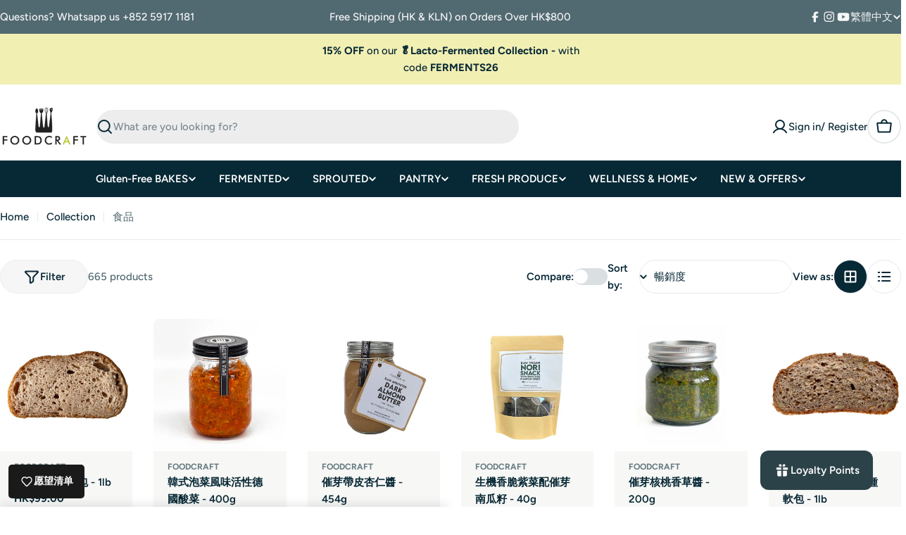

--- FILE ---
content_type: text/html; charset=utf-8
request_url: https://www.google.com/recaptcha/enterprise/anchor?ar=1&k=6LdEwsYnAAAAAL9T92sOraT4CDI-QIVuDYAGwdOy&co=aHR0cHM6Ly93d3cuZm9vZGNyYWZ0LmhrOjQ0Mw..&hl=en&v=PoyoqOPhxBO7pBk68S4YbpHZ&size=invisible&anchor-ms=20000&execute-ms=30000&cb=su54kyd5x85o
body_size: 48908
content:
<!DOCTYPE HTML><html dir="ltr" lang="en"><head><meta http-equiv="Content-Type" content="text/html; charset=UTF-8">
<meta http-equiv="X-UA-Compatible" content="IE=edge">
<title>reCAPTCHA</title>
<style type="text/css">
/* cyrillic-ext */
@font-face {
  font-family: 'Roboto';
  font-style: normal;
  font-weight: 400;
  font-stretch: 100%;
  src: url(//fonts.gstatic.com/s/roboto/v48/KFO7CnqEu92Fr1ME7kSn66aGLdTylUAMa3GUBHMdazTgWw.woff2) format('woff2');
  unicode-range: U+0460-052F, U+1C80-1C8A, U+20B4, U+2DE0-2DFF, U+A640-A69F, U+FE2E-FE2F;
}
/* cyrillic */
@font-face {
  font-family: 'Roboto';
  font-style: normal;
  font-weight: 400;
  font-stretch: 100%;
  src: url(//fonts.gstatic.com/s/roboto/v48/KFO7CnqEu92Fr1ME7kSn66aGLdTylUAMa3iUBHMdazTgWw.woff2) format('woff2');
  unicode-range: U+0301, U+0400-045F, U+0490-0491, U+04B0-04B1, U+2116;
}
/* greek-ext */
@font-face {
  font-family: 'Roboto';
  font-style: normal;
  font-weight: 400;
  font-stretch: 100%;
  src: url(//fonts.gstatic.com/s/roboto/v48/KFO7CnqEu92Fr1ME7kSn66aGLdTylUAMa3CUBHMdazTgWw.woff2) format('woff2');
  unicode-range: U+1F00-1FFF;
}
/* greek */
@font-face {
  font-family: 'Roboto';
  font-style: normal;
  font-weight: 400;
  font-stretch: 100%;
  src: url(//fonts.gstatic.com/s/roboto/v48/KFO7CnqEu92Fr1ME7kSn66aGLdTylUAMa3-UBHMdazTgWw.woff2) format('woff2');
  unicode-range: U+0370-0377, U+037A-037F, U+0384-038A, U+038C, U+038E-03A1, U+03A3-03FF;
}
/* math */
@font-face {
  font-family: 'Roboto';
  font-style: normal;
  font-weight: 400;
  font-stretch: 100%;
  src: url(//fonts.gstatic.com/s/roboto/v48/KFO7CnqEu92Fr1ME7kSn66aGLdTylUAMawCUBHMdazTgWw.woff2) format('woff2');
  unicode-range: U+0302-0303, U+0305, U+0307-0308, U+0310, U+0312, U+0315, U+031A, U+0326-0327, U+032C, U+032F-0330, U+0332-0333, U+0338, U+033A, U+0346, U+034D, U+0391-03A1, U+03A3-03A9, U+03B1-03C9, U+03D1, U+03D5-03D6, U+03F0-03F1, U+03F4-03F5, U+2016-2017, U+2034-2038, U+203C, U+2040, U+2043, U+2047, U+2050, U+2057, U+205F, U+2070-2071, U+2074-208E, U+2090-209C, U+20D0-20DC, U+20E1, U+20E5-20EF, U+2100-2112, U+2114-2115, U+2117-2121, U+2123-214F, U+2190, U+2192, U+2194-21AE, U+21B0-21E5, U+21F1-21F2, U+21F4-2211, U+2213-2214, U+2216-22FF, U+2308-230B, U+2310, U+2319, U+231C-2321, U+2336-237A, U+237C, U+2395, U+239B-23B7, U+23D0, U+23DC-23E1, U+2474-2475, U+25AF, U+25B3, U+25B7, U+25BD, U+25C1, U+25CA, U+25CC, U+25FB, U+266D-266F, U+27C0-27FF, U+2900-2AFF, U+2B0E-2B11, U+2B30-2B4C, U+2BFE, U+3030, U+FF5B, U+FF5D, U+1D400-1D7FF, U+1EE00-1EEFF;
}
/* symbols */
@font-face {
  font-family: 'Roboto';
  font-style: normal;
  font-weight: 400;
  font-stretch: 100%;
  src: url(//fonts.gstatic.com/s/roboto/v48/KFO7CnqEu92Fr1ME7kSn66aGLdTylUAMaxKUBHMdazTgWw.woff2) format('woff2');
  unicode-range: U+0001-000C, U+000E-001F, U+007F-009F, U+20DD-20E0, U+20E2-20E4, U+2150-218F, U+2190, U+2192, U+2194-2199, U+21AF, U+21E6-21F0, U+21F3, U+2218-2219, U+2299, U+22C4-22C6, U+2300-243F, U+2440-244A, U+2460-24FF, U+25A0-27BF, U+2800-28FF, U+2921-2922, U+2981, U+29BF, U+29EB, U+2B00-2BFF, U+4DC0-4DFF, U+FFF9-FFFB, U+10140-1018E, U+10190-1019C, U+101A0, U+101D0-101FD, U+102E0-102FB, U+10E60-10E7E, U+1D2C0-1D2D3, U+1D2E0-1D37F, U+1F000-1F0FF, U+1F100-1F1AD, U+1F1E6-1F1FF, U+1F30D-1F30F, U+1F315, U+1F31C, U+1F31E, U+1F320-1F32C, U+1F336, U+1F378, U+1F37D, U+1F382, U+1F393-1F39F, U+1F3A7-1F3A8, U+1F3AC-1F3AF, U+1F3C2, U+1F3C4-1F3C6, U+1F3CA-1F3CE, U+1F3D4-1F3E0, U+1F3ED, U+1F3F1-1F3F3, U+1F3F5-1F3F7, U+1F408, U+1F415, U+1F41F, U+1F426, U+1F43F, U+1F441-1F442, U+1F444, U+1F446-1F449, U+1F44C-1F44E, U+1F453, U+1F46A, U+1F47D, U+1F4A3, U+1F4B0, U+1F4B3, U+1F4B9, U+1F4BB, U+1F4BF, U+1F4C8-1F4CB, U+1F4D6, U+1F4DA, U+1F4DF, U+1F4E3-1F4E6, U+1F4EA-1F4ED, U+1F4F7, U+1F4F9-1F4FB, U+1F4FD-1F4FE, U+1F503, U+1F507-1F50B, U+1F50D, U+1F512-1F513, U+1F53E-1F54A, U+1F54F-1F5FA, U+1F610, U+1F650-1F67F, U+1F687, U+1F68D, U+1F691, U+1F694, U+1F698, U+1F6AD, U+1F6B2, U+1F6B9-1F6BA, U+1F6BC, U+1F6C6-1F6CF, U+1F6D3-1F6D7, U+1F6E0-1F6EA, U+1F6F0-1F6F3, U+1F6F7-1F6FC, U+1F700-1F7FF, U+1F800-1F80B, U+1F810-1F847, U+1F850-1F859, U+1F860-1F887, U+1F890-1F8AD, U+1F8B0-1F8BB, U+1F8C0-1F8C1, U+1F900-1F90B, U+1F93B, U+1F946, U+1F984, U+1F996, U+1F9E9, U+1FA00-1FA6F, U+1FA70-1FA7C, U+1FA80-1FA89, U+1FA8F-1FAC6, U+1FACE-1FADC, U+1FADF-1FAE9, U+1FAF0-1FAF8, U+1FB00-1FBFF;
}
/* vietnamese */
@font-face {
  font-family: 'Roboto';
  font-style: normal;
  font-weight: 400;
  font-stretch: 100%;
  src: url(//fonts.gstatic.com/s/roboto/v48/KFO7CnqEu92Fr1ME7kSn66aGLdTylUAMa3OUBHMdazTgWw.woff2) format('woff2');
  unicode-range: U+0102-0103, U+0110-0111, U+0128-0129, U+0168-0169, U+01A0-01A1, U+01AF-01B0, U+0300-0301, U+0303-0304, U+0308-0309, U+0323, U+0329, U+1EA0-1EF9, U+20AB;
}
/* latin-ext */
@font-face {
  font-family: 'Roboto';
  font-style: normal;
  font-weight: 400;
  font-stretch: 100%;
  src: url(//fonts.gstatic.com/s/roboto/v48/KFO7CnqEu92Fr1ME7kSn66aGLdTylUAMa3KUBHMdazTgWw.woff2) format('woff2');
  unicode-range: U+0100-02BA, U+02BD-02C5, U+02C7-02CC, U+02CE-02D7, U+02DD-02FF, U+0304, U+0308, U+0329, U+1D00-1DBF, U+1E00-1E9F, U+1EF2-1EFF, U+2020, U+20A0-20AB, U+20AD-20C0, U+2113, U+2C60-2C7F, U+A720-A7FF;
}
/* latin */
@font-face {
  font-family: 'Roboto';
  font-style: normal;
  font-weight: 400;
  font-stretch: 100%;
  src: url(//fonts.gstatic.com/s/roboto/v48/KFO7CnqEu92Fr1ME7kSn66aGLdTylUAMa3yUBHMdazQ.woff2) format('woff2');
  unicode-range: U+0000-00FF, U+0131, U+0152-0153, U+02BB-02BC, U+02C6, U+02DA, U+02DC, U+0304, U+0308, U+0329, U+2000-206F, U+20AC, U+2122, U+2191, U+2193, U+2212, U+2215, U+FEFF, U+FFFD;
}
/* cyrillic-ext */
@font-face {
  font-family: 'Roboto';
  font-style: normal;
  font-weight: 500;
  font-stretch: 100%;
  src: url(//fonts.gstatic.com/s/roboto/v48/KFO7CnqEu92Fr1ME7kSn66aGLdTylUAMa3GUBHMdazTgWw.woff2) format('woff2');
  unicode-range: U+0460-052F, U+1C80-1C8A, U+20B4, U+2DE0-2DFF, U+A640-A69F, U+FE2E-FE2F;
}
/* cyrillic */
@font-face {
  font-family: 'Roboto';
  font-style: normal;
  font-weight: 500;
  font-stretch: 100%;
  src: url(//fonts.gstatic.com/s/roboto/v48/KFO7CnqEu92Fr1ME7kSn66aGLdTylUAMa3iUBHMdazTgWw.woff2) format('woff2');
  unicode-range: U+0301, U+0400-045F, U+0490-0491, U+04B0-04B1, U+2116;
}
/* greek-ext */
@font-face {
  font-family: 'Roboto';
  font-style: normal;
  font-weight: 500;
  font-stretch: 100%;
  src: url(//fonts.gstatic.com/s/roboto/v48/KFO7CnqEu92Fr1ME7kSn66aGLdTylUAMa3CUBHMdazTgWw.woff2) format('woff2');
  unicode-range: U+1F00-1FFF;
}
/* greek */
@font-face {
  font-family: 'Roboto';
  font-style: normal;
  font-weight: 500;
  font-stretch: 100%;
  src: url(//fonts.gstatic.com/s/roboto/v48/KFO7CnqEu92Fr1ME7kSn66aGLdTylUAMa3-UBHMdazTgWw.woff2) format('woff2');
  unicode-range: U+0370-0377, U+037A-037F, U+0384-038A, U+038C, U+038E-03A1, U+03A3-03FF;
}
/* math */
@font-face {
  font-family: 'Roboto';
  font-style: normal;
  font-weight: 500;
  font-stretch: 100%;
  src: url(//fonts.gstatic.com/s/roboto/v48/KFO7CnqEu92Fr1ME7kSn66aGLdTylUAMawCUBHMdazTgWw.woff2) format('woff2');
  unicode-range: U+0302-0303, U+0305, U+0307-0308, U+0310, U+0312, U+0315, U+031A, U+0326-0327, U+032C, U+032F-0330, U+0332-0333, U+0338, U+033A, U+0346, U+034D, U+0391-03A1, U+03A3-03A9, U+03B1-03C9, U+03D1, U+03D5-03D6, U+03F0-03F1, U+03F4-03F5, U+2016-2017, U+2034-2038, U+203C, U+2040, U+2043, U+2047, U+2050, U+2057, U+205F, U+2070-2071, U+2074-208E, U+2090-209C, U+20D0-20DC, U+20E1, U+20E5-20EF, U+2100-2112, U+2114-2115, U+2117-2121, U+2123-214F, U+2190, U+2192, U+2194-21AE, U+21B0-21E5, U+21F1-21F2, U+21F4-2211, U+2213-2214, U+2216-22FF, U+2308-230B, U+2310, U+2319, U+231C-2321, U+2336-237A, U+237C, U+2395, U+239B-23B7, U+23D0, U+23DC-23E1, U+2474-2475, U+25AF, U+25B3, U+25B7, U+25BD, U+25C1, U+25CA, U+25CC, U+25FB, U+266D-266F, U+27C0-27FF, U+2900-2AFF, U+2B0E-2B11, U+2B30-2B4C, U+2BFE, U+3030, U+FF5B, U+FF5D, U+1D400-1D7FF, U+1EE00-1EEFF;
}
/* symbols */
@font-face {
  font-family: 'Roboto';
  font-style: normal;
  font-weight: 500;
  font-stretch: 100%;
  src: url(//fonts.gstatic.com/s/roboto/v48/KFO7CnqEu92Fr1ME7kSn66aGLdTylUAMaxKUBHMdazTgWw.woff2) format('woff2');
  unicode-range: U+0001-000C, U+000E-001F, U+007F-009F, U+20DD-20E0, U+20E2-20E4, U+2150-218F, U+2190, U+2192, U+2194-2199, U+21AF, U+21E6-21F0, U+21F3, U+2218-2219, U+2299, U+22C4-22C6, U+2300-243F, U+2440-244A, U+2460-24FF, U+25A0-27BF, U+2800-28FF, U+2921-2922, U+2981, U+29BF, U+29EB, U+2B00-2BFF, U+4DC0-4DFF, U+FFF9-FFFB, U+10140-1018E, U+10190-1019C, U+101A0, U+101D0-101FD, U+102E0-102FB, U+10E60-10E7E, U+1D2C0-1D2D3, U+1D2E0-1D37F, U+1F000-1F0FF, U+1F100-1F1AD, U+1F1E6-1F1FF, U+1F30D-1F30F, U+1F315, U+1F31C, U+1F31E, U+1F320-1F32C, U+1F336, U+1F378, U+1F37D, U+1F382, U+1F393-1F39F, U+1F3A7-1F3A8, U+1F3AC-1F3AF, U+1F3C2, U+1F3C4-1F3C6, U+1F3CA-1F3CE, U+1F3D4-1F3E0, U+1F3ED, U+1F3F1-1F3F3, U+1F3F5-1F3F7, U+1F408, U+1F415, U+1F41F, U+1F426, U+1F43F, U+1F441-1F442, U+1F444, U+1F446-1F449, U+1F44C-1F44E, U+1F453, U+1F46A, U+1F47D, U+1F4A3, U+1F4B0, U+1F4B3, U+1F4B9, U+1F4BB, U+1F4BF, U+1F4C8-1F4CB, U+1F4D6, U+1F4DA, U+1F4DF, U+1F4E3-1F4E6, U+1F4EA-1F4ED, U+1F4F7, U+1F4F9-1F4FB, U+1F4FD-1F4FE, U+1F503, U+1F507-1F50B, U+1F50D, U+1F512-1F513, U+1F53E-1F54A, U+1F54F-1F5FA, U+1F610, U+1F650-1F67F, U+1F687, U+1F68D, U+1F691, U+1F694, U+1F698, U+1F6AD, U+1F6B2, U+1F6B9-1F6BA, U+1F6BC, U+1F6C6-1F6CF, U+1F6D3-1F6D7, U+1F6E0-1F6EA, U+1F6F0-1F6F3, U+1F6F7-1F6FC, U+1F700-1F7FF, U+1F800-1F80B, U+1F810-1F847, U+1F850-1F859, U+1F860-1F887, U+1F890-1F8AD, U+1F8B0-1F8BB, U+1F8C0-1F8C1, U+1F900-1F90B, U+1F93B, U+1F946, U+1F984, U+1F996, U+1F9E9, U+1FA00-1FA6F, U+1FA70-1FA7C, U+1FA80-1FA89, U+1FA8F-1FAC6, U+1FACE-1FADC, U+1FADF-1FAE9, U+1FAF0-1FAF8, U+1FB00-1FBFF;
}
/* vietnamese */
@font-face {
  font-family: 'Roboto';
  font-style: normal;
  font-weight: 500;
  font-stretch: 100%;
  src: url(//fonts.gstatic.com/s/roboto/v48/KFO7CnqEu92Fr1ME7kSn66aGLdTylUAMa3OUBHMdazTgWw.woff2) format('woff2');
  unicode-range: U+0102-0103, U+0110-0111, U+0128-0129, U+0168-0169, U+01A0-01A1, U+01AF-01B0, U+0300-0301, U+0303-0304, U+0308-0309, U+0323, U+0329, U+1EA0-1EF9, U+20AB;
}
/* latin-ext */
@font-face {
  font-family: 'Roboto';
  font-style: normal;
  font-weight: 500;
  font-stretch: 100%;
  src: url(//fonts.gstatic.com/s/roboto/v48/KFO7CnqEu92Fr1ME7kSn66aGLdTylUAMa3KUBHMdazTgWw.woff2) format('woff2');
  unicode-range: U+0100-02BA, U+02BD-02C5, U+02C7-02CC, U+02CE-02D7, U+02DD-02FF, U+0304, U+0308, U+0329, U+1D00-1DBF, U+1E00-1E9F, U+1EF2-1EFF, U+2020, U+20A0-20AB, U+20AD-20C0, U+2113, U+2C60-2C7F, U+A720-A7FF;
}
/* latin */
@font-face {
  font-family: 'Roboto';
  font-style: normal;
  font-weight: 500;
  font-stretch: 100%;
  src: url(//fonts.gstatic.com/s/roboto/v48/KFO7CnqEu92Fr1ME7kSn66aGLdTylUAMa3yUBHMdazQ.woff2) format('woff2');
  unicode-range: U+0000-00FF, U+0131, U+0152-0153, U+02BB-02BC, U+02C6, U+02DA, U+02DC, U+0304, U+0308, U+0329, U+2000-206F, U+20AC, U+2122, U+2191, U+2193, U+2212, U+2215, U+FEFF, U+FFFD;
}
/* cyrillic-ext */
@font-face {
  font-family: 'Roboto';
  font-style: normal;
  font-weight: 900;
  font-stretch: 100%;
  src: url(//fonts.gstatic.com/s/roboto/v48/KFO7CnqEu92Fr1ME7kSn66aGLdTylUAMa3GUBHMdazTgWw.woff2) format('woff2');
  unicode-range: U+0460-052F, U+1C80-1C8A, U+20B4, U+2DE0-2DFF, U+A640-A69F, U+FE2E-FE2F;
}
/* cyrillic */
@font-face {
  font-family: 'Roboto';
  font-style: normal;
  font-weight: 900;
  font-stretch: 100%;
  src: url(//fonts.gstatic.com/s/roboto/v48/KFO7CnqEu92Fr1ME7kSn66aGLdTylUAMa3iUBHMdazTgWw.woff2) format('woff2');
  unicode-range: U+0301, U+0400-045F, U+0490-0491, U+04B0-04B1, U+2116;
}
/* greek-ext */
@font-face {
  font-family: 'Roboto';
  font-style: normal;
  font-weight: 900;
  font-stretch: 100%;
  src: url(//fonts.gstatic.com/s/roboto/v48/KFO7CnqEu92Fr1ME7kSn66aGLdTylUAMa3CUBHMdazTgWw.woff2) format('woff2');
  unicode-range: U+1F00-1FFF;
}
/* greek */
@font-face {
  font-family: 'Roboto';
  font-style: normal;
  font-weight: 900;
  font-stretch: 100%;
  src: url(//fonts.gstatic.com/s/roboto/v48/KFO7CnqEu92Fr1ME7kSn66aGLdTylUAMa3-UBHMdazTgWw.woff2) format('woff2');
  unicode-range: U+0370-0377, U+037A-037F, U+0384-038A, U+038C, U+038E-03A1, U+03A3-03FF;
}
/* math */
@font-face {
  font-family: 'Roboto';
  font-style: normal;
  font-weight: 900;
  font-stretch: 100%;
  src: url(//fonts.gstatic.com/s/roboto/v48/KFO7CnqEu92Fr1ME7kSn66aGLdTylUAMawCUBHMdazTgWw.woff2) format('woff2');
  unicode-range: U+0302-0303, U+0305, U+0307-0308, U+0310, U+0312, U+0315, U+031A, U+0326-0327, U+032C, U+032F-0330, U+0332-0333, U+0338, U+033A, U+0346, U+034D, U+0391-03A1, U+03A3-03A9, U+03B1-03C9, U+03D1, U+03D5-03D6, U+03F0-03F1, U+03F4-03F5, U+2016-2017, U+2034-2038, U+203C, U+2040, U+2043, U+2047, U+2050, U+2057, U+205F, U+2070-2071, U+2074-208E, U+2090-209C, U+20D0-20DC, U+20E1, U+20E5-20EF, U+2100-2112, U+2114-2115, U+2117-2121, U+2123-214F, U+2190, U+2192, U+2194-21AE, U+21B0-21E5, U+21F1-21F2, U+21F4-2211, U+2213-2214, U+2216-22FF, U+2308-230B, U+2310, U+2319, U+231C-2321, U+2336-237A, U+237C, U+2395, U+239B-23B7, U+23D0, U+23DC-23E1, U+2474-2475, U+25AF, U+25B3, U+25B7, U+25BD, U+25C1, U+25CA, U+25CC, U+25FB, U+266D-266F, U+27C0-27FF, U+2900-2AFF, U+2B0E-2B11, U+2B30-2B4C, U+2BFE, U+3030, U+FF5B, U+FF5D, U+1D400-1D7FF, U+1EE00-1EEFF;
}
/* symbols */
@font-face {
  font-family: 'Roboto';
  font-style: normal;
  font-weight: 900;
  font-stretch: 100%;
  src: url(//fonts.gstatic.com/s/roboto/v48/KFO7CnqEu92Fr1ME7kSn66aGLdTylUAMaxKUBHMdazTgWw.woff2) format('woff2');
  unicode-range: U+0001-000C, U+000E-001F, U+007F-009F, U+20DD-20E0, U+20E2-20E4, U+2150-218F, U+2190, U+2192, U+2194-2199, U+21AF, U+21E6-21F0, U+21F3, U+2218-2219, U+2299, U+22C4-22C6, U+2300-243F, U+2440-244A, U+2460-24FF, U+25A0-27BF, U+2800-28FF, U+2921-2922, U+2981, U+29BF, U+29EB, U+2B00-2BFF, U+4DC0-4DFF, U+FFF9-FFFB, U+10140-1018E, U+10190-1019C, U+101A0, U+101D0-101FD, U+102E0-102FB, U+10E60-10E7E, U+1D2C0-1D2D3, U+1D2E0-1D37F, U+1F000-1F0FF, U+1F100-1F1AD, U+1F1E6-1F1FF, U+1F30D-1F30F, U+1F315, U+1F31C, U+1F31E, U+1F320-1F32C, U+1F336, U+1F378, U+1F37D, U+1F382, U+1F393-1F39F, U+1F3A7-1F3A8, U+1F3AC-1F3AF, U+1F3C2, U+1F3C4-1F3C6, U+1F3CA-1F3CE, U+1F3D4-1F3E0, U+1F3ED, U+1F3F1-1F3F3, U+1F3F5-1F3F7, U+1F408, U+1F415, U+1F41F, U+1F426, U+1F43F, U+1F441-1F442, U+1F444, U+1F446-1F449, U+1F44C-1F44E, U+1F453, U+1F46A, U+1F47D, U+1F4A3, U+1F4B0, U+1F4B3, U+1F4B9, U+1F4BB, U+1F4BF, U+1F4C8-1F4CB, U+1F4D6, U+1F4DA, U+1F4DF, U+1F4E3-1F4E6, U+1F4EA-1F4ED, U+1F4F7, U+1F4F9-1F4FB, U+1F4FD-1F4FE, U+1F503, U+1F507-1F50B, U+1F50D, U+1F512-1F513, U+1F53E-1F54A, U+1F54F-1F5FA, U+1F610, U+1F650-1F67F, U+1F687, U+1F68D, U+1F691, U+1F694, U+1F698, U+1F6AD, U+1F6B2, U+1F6B9-1F6BA, U+1F6BC, U+1F6C6-1F6CF, U+1F6D3-1F6D7, U+1F6E0-1F6EA, U+1F6F0-1F6F3, U+1F6F7-1F6FC, U+1F700-1F7FF, U+1F800-1F80B, U+1F810-1F847, U+1F850-1F859, U+1F860-1F887, U+1F890-1F8AD, U+1F8B0-1F8BB, U+1F8C0-1F8C1, U+1F900-1F90B, U+1F93B, U+1F946, U+1F984, U+1F996, U+1F9E9, U+1FA00-1FA6F, U+1FA70-1FA7C, U+1FA80-1FA89, U+1FA8F-1FAC6, U+1FACE-1FADC, U+1FADF-1FAE9, U+1FAF0-1FAF8, U+1FB00-1FBFF;
}
/* vietnamese */
@font-face {
  font-family: 'Roboto';
  font-style: normal;
  font-weight: 900;
  font-stretch: 100%;
  src: url(//fonts.gstatic.com/s/roboto/v48/KFO7CnqEu92Fr1ME7kSn66aGLdTylUAMa3OUBHMdazTgWw.woff2) format('woff2');
  unicode-range: U+0102-0103, U+0110-0111, U+0128-0129, U+0168-0169, U+01A0-01A1, U+01AF-01B0, U+0300-0301, U+0303-0304, U+0308-0309, U+0323, U+0329, U+1EA0-1EF9, U+20AB;
}
/* latin-ext */
@font-face {
  font-family: 'Roboto';
  font-style: normal;
  font-weight: 900;
  font-stretch: 100%;
  src: url(//fonts.gstatic.com/s/roboto/v48/KFO7CnqEu92Fr1ME7kSn66aGLdTylUAMa3KUBHMdazTgWw.woff2) format('woff2');
  unicode-range: U+0100-02BA, U+02BD-02C5, U+02C7-02CC, U+02CE-02D7, U+02DD-02FF, U+0304, U+0308, U+0329, U+1D00-1DBF, U+1E00-1E9F, U+1EF2-1EFF, U+2020, U+20A0-20AB, U+20AD-20C0, U+2113, U+2C60-2C7F, U+A720-A7FF;
}
/* latin */
@font-face {
  font-family: 'Roboto';
  font-style: normal;
  font-weight: 900;
  font-stretch: 100%;
  src: url(//fonts.gstatic.com/s/roboto/v48/KFO7CnqEu92Fr1ME7kSn66aGLdTylUAMa3yUBHMdazQ.woff2) format('woff2');
  unicode-range: U+0000-00FF, U+0131, U+0152-0153, U+02BB-02BC, U+02C6, U+02DA, U+02DC, U+0304, U+0308, U+0329, U+2000-206F, U+20AC, U+2122, U+2191, U+2193, U+2212, U+2215, U+FEFF, U+FFFD;
}

</style>
<link rel="stylesheet" type="text/css" href="https://www.gstatic.com/recaptcha/releases/PoyoqOPhxBO7pBk68S4YbpHZ/styles__ltr.css">
<script nonce="d8q9YHLpTi5hycre3uhtHw" type="text/javascript">window['__recaptcha_api'] = 'https://www.google.com/recaptcha/enterprise/';</script>
<script type="text/javascript" src="https://www.gstatic.com/recaptcha/releases/PoyoqOPhxBO7pBk68S4YbpHZ/recaptcha__en.js" nonce="d8q9YHLpTi5hycre3uhtHw">
      
    </script></head>
<body><div id="rc-anchor-alert" class="rc-anchor-alert"></div>
<input type="hidden" id="recaptcha-token" value="[base64]">
<script type="text/javascript" nonce="d8q9YHLpTi5hycre3uhtHw">
      recaptcha.anchor.Main.init("[\x22ainput\x22,[\x22bgdata\x22,\x22\x22,\[base64]/[base64]/MjU1Ong/[base64]/[base64]/[base64]/[base64]/[base64]/[base64]/[base64]/[base64]/[base64]/[base64]/[base64]/[base64]/[base64]/[base64]/[base64]\\u003d\x22,\[base64]\\u003d\\u003d\x22,\x22wrrDvMOZbylBwrw/wptgSMKSXcO5ZsOiUlR1XsKPGSvDm8Ocd8K0fDhfwo/DjMO9w5XDo8KsPF8cw5YfHAXDoE/DjcOLA8KKwoTDhTvDocOzw7V2w4ctwrxGwp5iw7DCggJDw50aTgRkwpbDksKww6PCtcKswp7Dg8KKw74JWWgcT8KVw78kVFd6OypFOW/[base64]/DgcKywoPDq0/Com3DosObOQjDij/CkMOrPWB2w5dew4HDs8Ogw4RGEh/Ck8OYFkFpDU8ZL8OvwrtcwrR8IAlKw7dSwrnCvsOVw5XDt8O2wq9oUsKVw5RRw5fDnMOAw65IV8OrSBXDvMOWwod9KsKBw6TCusOwbcKXw51cw6hdw5N/woTDj8K6w6Q6w4TChkXDjkgWw67Duk3CkRZ/[base64]/Cm8KOwoTCsMOlQyJ5w5TDmgrDmcK6w5xUV8Ksw5NYRMOKH8OTOSzCqsOiO8OIbsO/wqsQXcKGwqjDtXR2wp4tEj8cIMOuXwrCiEMEJ8OTXMOow5fDszfCkmTDv3kQw7jCnnk8wq/[base64]/DscKwTSATFRpAasOPLsOcMMKPaR/CoMOjKwDDqMKfO8KTw4jDqgZ5NBcCwqgvR8OnwrzCuSN6AsKbZjDDjMOFwolFw70xOsOHARnDuQbChi8sw70rw57DpcKMw4XCu0YBLmlgQMOCPsOLO8Olw6nDsTlAwpHCvMOveQ8XZcOwYsO8wobDscOEMgfDpcKrw4ogw5AKVTjDpMKzYx/Crl1LwpnCr8KGSMKKwq/CtUAYw7HDocK/HsOsBMO+wrIRN2nCuRsdeEZGwrXCmwYbDMK6w4rCqBbDgMOpwpxvHBjClCXCvcOdwrlYN3BqwqMvSUvCiCjDrsOFVQ9HwqHDiC0JNHIHcW0SZivDgSN9w68aw5x4BcOIw7xNdMOocsKFw5Jgw7gRUTNjw4rCqU5Lw7B0PcOcwocXw5/[base64]/[base64]/w5FMLVhISMO3w4dIDsOfM8K4MCcBHFHDvMOeJ8OQMVjCl8OhQj3CjyLDoC8Iw57CgWFSd8K6woXDv05cMA0fwqrDncOKdFY6K8OMTcKbw5jCmSjDp8OlOcKWw7pzw7HDtMKEw43DjwHDpE3DvMOBwprCj2PCk1HChcKkw6o/w6BKwo1CeQIBw5/[base64]/w5p3NkctwpzDpcOXw7cVA2NMMDHCpcKrA8KNbsOFw4p6MwohwoIzw6fCuH0Aw5LCvMKAe8OeJ8KYEMKsZmbCt0FAflbDjcKEwr1OHMOJw5PDhMKURkjCuhfDosO/CcKOwq4FwrPCvcO1wrnDssKpP8OBw6PCt0cJcMO6wqXCpcO6GX3DsRQFM8OKA2xCw7PDoMOldWfDjkIMQMO/wo5TbFJ8Uj7Dv8KCw5lFcMOrB23CkwvDn8Krw69owqAOwrbDjXrDqlQ3wpfCuMKdwqlKEMKiTsOoWwLCqMKHNHYKw6QVIgpgRFbCvsOmwrArYg9BSsOxw7DCl1nDv8Kow5hVw7htwoHDjMKNIEYDUcOoADbChjPDlsOcw7kBLFLCmMKFDU3DnMKpw7wzw4R1wqN0GW/DlsOrF8KKf8KWeXV+wprDrwtxdCrCt2pMEMKjNSx8wqTChsKRNXnDlcKyEsKtw7zCnMOgGsOWwq8+wqvDtcKQLMOWw7TCq8KTXsK5Jl7CkDfCrxU7C8KEw7/[base64]/Dvk3Dn8O4w7/CvwMxwpIJw6dVwpIkc3YXOsKPw6wtwrHDlsOgwrXDi8KPYjrCqMKyZxYwUMKVecOGcsKKw4JALsKQwr0vIyfDmMK7wqrCoU9cw5TDsjHDjC/[base64]/GU7Cs01pwqrDucK/wrjDji/CjMOpS3PCs3LChFZhNg0+w64uecOnaMK2wpLDnwPDvVDDkFNedXYEwpkTDcKOwok4w7craUhFKcO+YlzCm8OlGUJCwqnDo3/CmWPDi2nCvU9UX34pwqREw7vDqFjCuCzDrMOBw6AWwqnClh0xFi0VwrHCgXNVLiBvQyDCsMOFw7spwp4Dw4AOCsKBG8Krw6BTw5cSaXfCqMKrwq8UwqPCkQlqw4AGYsKKwp3DhcOPSMOmFHXDm8OUw6DDmxI8S2h3w40oD8KJQsOGV0/[base64]/DlR7DssOtw7vDoMOkw7vCscKFan3Dt8KSw6DCmmbCg8KfNTLCn8OOwpPDomrCtisJwoo9w4jDsMOIQCcdLn3CoMOxwrjCmsOvCcO7VcOxF8K3YsKeGcOBT1nCqyFBe8KFwovDjMKuwobCgT8HFcKYwovDssOkR1cGwqnDg8K8YGPCt3NDcHXCmnQiRsOsRR/DjC4HVEbCo8KVbDPCsHYYwr9uRsOOc8KCw4rDjsOXwoJuwpbClj3DoMKjwr7Cn0MBw6rCk8KtwpEjwpB1Q8Oew5QyW8OYU0Mqwr3Cl8KHw6BPwpQvwrbCisKBX8ONP8OEOMK9LMKzw50oNAbDh0LDhMOjwpoLKsO/[base64]/w6NbUcKDwq4cFjRRKQDCjlbCuRpBbMOtwrV6YMOSwqp0WjrCsUcQworDisOZJsKLd8KWMsOjwrTCrMKPw4BiwrpgbcKsdmHDo2Naw7PDhRPCsAkUw6QjHcK3wrNfwp7Ds8OIwotxbDwAwp/CusOgbC/CgsKVRcOcw7o7w7kPEcOmOMO4LsKAw7w3OMOCACzCgl87ShALw6DDpSApwqXDusKYS8KtbMOUwrPDj8KlPWPDjcOJOlUPw7jCo8OuPsKjIm7DjsKQfTbCoMKfwqF4w4Jqwo7DpMKMUFxWK8O7XWLCtHZdCMKfEBjCm8KIwqRSajPCgl3ClFPCjS/DnmoFw7tcw7XCjXvCngxASsOFfSMDw7jCq8K1E3PCkDbDpcO8w7wFwrkzw6UdZCbCmD/CpsKvw4dSwrQmY1ocw64hZsO5Y8OzPMOzwq5lwofDmwEUwovDtMKNF0XChsKFw4BuwobCusK/CMOEcnLCjArCjTfCnk/Clx7CokNqwpUVw57Dp8O9wromwq8xYsKaBW8Bw7TDsMOAwqTDnE12w45bw6jCtsOiw59TQVjDtsK5UcObw7kAw4PCl8K7NsKwKHtLw4g/[base64]/wqEOKMKqwoARAw7Cu0vCg8K0w6x3YMKjHMOOwrDCqsKvw6cbKcKYWcONccKHw6U0W8OMPSkzGMKQHC7DjsOOw4d2P8OBYQrDs8KSw5vDhsKtwqZ8VxN+NxNawprDplBkw7wXTyLDui3Dj8OWKsO8w67CqiFZPxrDnXHDsBjDnMOZL8Osw5/CuTXDqg3CusOHMVgmdcKGesKTcSY/EwdCw7fCu2hWw4/CicKTwqwmw4HCpcKRw5dJFlMUFMOLw6rDpDJnA8OffDM4OQk+w5AAAMOdwrXDkjB+OWNPP8O5w6cgwp4BwoHCvMOyw6MNaMO1M8OXAwfCsMOvwphDOsOiJA0/RMOGJjPCtR0Rw6YhHMOyHcOMwo90YTs9acKOQizDswRdUT/DjwXCrDhpFMOGw5vCqsKdbjg2wrkfwpQVw6R7Z0sRwq4wwo/DoQPDgcKqNhA9C8KIFBwww5QuQGQHIAIfZy8aF8KfZ8OMZMOYJiDCpRbDgFFEwqYsdSsmwpPDlsKKw5/Du8K2eDLDlihEwqtfw64TDsKYck7DgVsjdMOtFcKdw7LDpcK/[base64]/[base64]/Dtx4pwr/Ds8KnN8K7wrkHw74kJcORMxjDiMK8esKjZTYrwoHDssOrA8Kewq8Fwr5qLytlw4/CuzBfE8OaPcKBdzIJw7ocwrnDisK7csKqw4kZM8K2LsKCWGViwq/CssODNsKfEMOXccOZcMKJQ8K+GWwZIMKPwr5fw5bCg8KEw6hCIRjCsMOxw4XCqRN5Fg5uwpPCnXh3w7TDtHTCrcKNwqwEPCvCjcKhASrDocObVXHCrVTCkwZjLsKyw5fDhsO2wrsXIsO5XcKZwrFmwq/Dn0MGdMOte8K+UycOwqbCtFZ2wps+PsKfXcOoCk/DqBIkE8OOworDqDrCv8KUSMOVfHooDWUsw6JVMyHDhWQyw7rDsGPChwlNGzTDpyXDt8Kawps/w6vCt8KLEcObGDsAG8K0wqg5NFjCisKOOMKJwq/DgCVOFcKdw75va8Khw5dFbQNxw6pCw5LDiBVnXsORwqHDg8OrBsOzw6xwwow3woR2w4EhGRkmwpjCj8OqVCzChUgESsKtH8OwMcKWw7YkIifDrsODw6/Cm8Kmw5rCmznClzTDgV7DjG7CoETCnMOSwpfCsH/CmWR1aMKWwqrDoD3CrkXDoFwUw4YuwpTDq8K6w47DnTgDcMOWwq7CgsK/R8OOw5rDhcKowpjDhDp9w4oWwrFhw7EBwp7Dswgzw7BPPnbDosOoLwPDhkLCpcO1H8O1w4pYw7RCOcO1wrLDhcOLCWjCqTgsQhzDtgJAwpwQw5vCmEp5GmLCoWokCsKvYj93w51zTRVswqbCkcOxDGU/wqgQwooRwrkGKcK0CMORw5bDn8KlwrTDvsKgw50NwoTDuV1iwozDmBjClMKLDz7CjGTDksOKP8OSOSMzw4oSw5Z/HmjDiSoiwoBWw4VNAmkuUsO+D8OiF8KGDcOXw713wpLCvcODDVvCtz9qwrAjMcO9w6bDhFZEf0/DtETCm2R9wqnCrjR9MsOkZR3Dn3TCojEJPBnDosKWwpBVSMKlF8Kdwo97wqc4woUiK2dbwo3Dt8KSwqzCvkNDwqXDl0E6Nwdne8ObwpbCsWLCrDYqwr/DqwA6dlslHsOXPFnCtcK1wpjDs8KLW1/DlnpMFcKOwqkJcljCk8KmwqR5J2MwT8Kxw6jDvzPDt8Oew6QOdznCgkNew4dQwqFMIsOCKx/DmnfDmsOJwrwxw6pXOTLCqsK3QTLCosOWw7LCmMO4RXZIJcK1woPDkUslcFkfwo8iAHTDpFTCgSRGWMOqw7sgwqfCqG/DrX/Ctz3DnxDCkyrDssKYVsKNRScfw5E2Ejdkw6kdw6EXUcKAMAwmYlshDCorwr7Cj0TCiRzDm8O2w7k9wrkEwq7Dg8Kvw6tZZsOowpvDhcOkDnnCgEXDh8KbwqUww6oow7wuLkbCpHFJw40RfzHCnsOcMMOVcG/CmloSD8KJwpIZVDhfJMOxw5PClQsfwo/Dt8Kgw73DmMKdWQIFQcK8wqDDocOGdAHCnsOAw6fCsQHCnsOZw6TClsKuwqxLFizCnsKkWcOkfiLCq8ODwrvCiSgwwrfDk0o/wq7Csx10wqvCvsKtwrBYw6MCw6rDq8K4X8O9wrPDuCtrw7s3wrJYw47CpsO+wo4fw6AwLcO4KX/[base64]/[base64]/CrmZrB8OAc8KOWcOwWQTCkWfDqQ1nwoPDnx/CqHMkNljDi8KMasKfcQ/Cv39UM8OGwrNGIlrCq3NJw7x0w4zCu8O5wp1VS0DCsT/Cp3sCw4fDpm4EwpHDhwxhwpfCrxpsw67ChXgdw6gmwoQhw7gpwo5Sw6gFMcOlwrnDoU7Cp8O9PMKWP8K5wqzCkkt4VzUdaMKTw4zCsMO+KcKgwoJIwrA3EARLwqTCnAQfw6XCmCNCw7XCnVJVw5wUw6/DhhB9wrIGw7HCncK6cWvDj1hiZsOlb8K/wpjDtcOiVgYeFMO3w6LCuA/DoMK4w7fCr8OOV8KyLTM6WwwYw5vCqFs4w5jDh8K2woI5wqc1wrrDsQbCr8KRA8KywqZRaBkkFsOywrArw4jDt8OYwohCEsOoCMO/WE/Ds8KLw7PCgg/ClsK7RcOfQMO1NEF0Wh0swphMw4Niw7DDoTjCjQ8uBsOQUTHCqVMIQsO8w43ChkViwoXCojVAeWPCslLDoDRFw7Z/[base64]/DvsOcw70yYcK5S8KBCFvClDUnw4HCiMOAw6R+w6TDisOOwp/Dsnw1EMOKwrLCucKdw79DZ8OBc3LCuMOgAgbDr8KOLMKwWWojB1dNwo0lVWwHRMOZXMOsw7PCkMKQwoVWU8KbZ8KGPwRJAsOVw5rCr1XDsV/DqWnCi3x1XMKge8OTw7h7wokjwqlvOHrCqcKOW1PDsMKbdMK/w5h+w6h5JMKFw57Cs8OJw5LDlw3DqsKXw4zCv8KGKGDCsygOdMOXwozCkMKwwpBGKAc8KgPCtz48wrTCg1gEw5TCtcOuwqPDosOHwrbDuELDsMO9w7jDo2zCuwPDlMKNESlqwqFhV0/Cp8OuwpXCiVjDgwXDn8OTJEppw6cJwpgRaSUpLmx5ey9FVsK3N8OcV8K5wqDDqHLCl8Oww4QDdDNNf1vCunI4w4PClMOrw6PCi2xMworDqgxUw5LCgT10w6AldcKFwqV4E8K1w7AEWiQMwpnDqWFvIU8Be8KNw4xhTRYOBsKZUxTDkMKuB3/DssKcAMOrf0HDo8Kmwr9nX8K7wrdsw4DDjEFpw4bCn1/DjAXCt8Kew5/CrApnE8OAw6IUdQfCp8KeDkwVw4UJCcOnZDx/F8Oyw55JQsKNwpzDm3vCl8O9wppuw44lBsO8w6Z/eWsjTEJuw4QnICjDkngNw53Dv8KLTUcsYsK4IsKuCxFowqnCpktWSgppLsKFwqjDqSYqwq9iwqBkFGjCklXCssKAbsKjwpvDhsKDwrbDg8OZFBHCq8KRax/CmcOzwodYwpLDjMKXwpxmUcODwoYTw6o2wo/CiV0Gw61rH8OKwoYFY8Kfw7/[base64]/TE7Dr8O7SSTDsFYAYsO9wo/CrsODw6PDp8OEw55xw4vDocKTwpRAw7fDlMO3wpzClcOAXxoTwpvClcOjw6nDjzg3GDZ0w6nDr8O/[base64]/Ci0sjA8OiwpTDlws1w57CmXHCvsK9DFPDoMOtLWZ8fF4vEcKPwqDDjnfCjMOAw6jDliLDrMOXTC/DuQ5pwqJ+wqwxwoLCksKawoEJG8KSGRfChjnCpxfClhXDqlw1wpzDqsKIJyohw6Mce8O4wrQsW8OdHmJ1YMO6KcORWsONwrbCuk7CkkoINcO8FwbChMK7w4XDg0F2w6lTHMOcYMOZw6PDm0Zrw5TDo2l7w5PCqcK6wrXDj8OVwpvCuHjCmgViw5fCnC/CvMOUOUg6w6HDnsKSBlLCrcKbwp86F1nDhljCm8K8wrDCsygvwrHCmhvCu8OJw7IMwpsFw5/DtwlEOsKlw7jDqUoIOcOkOsKECR7CmcKsZRTCocKgw6sTwqkMOwPCpsOpwq8tY8K4wrgJScOmZ8OKGsOLDSlsw5E0wrsbw5DClH3DlU/CrMOHwrDCrsK4LcKaw67CoiTDhMOIR8O7CEQxCCY0EsKnwq/CuhwZw5PCjnjChCnCuFhCwqXCsMOBw5lyaigGwpHCuwLDlMKVKh84w4UaPMKGw70ewoRHw7TDrF/[base64]/ClUjDvzDDhMKAblMuw7TCqzvDiivDgcKrw5rCgsKHwqpAwqNaPRLDomR+w7jCqMOwE8KOwqzDg8KUwqleKcO+MsKcw7Baw6ktdTMJTkrDicOgw7fCpjfChGfDtkLDrW0+R3oZal3ChcKtbgYMw53Cv8K7wp5UeMOawpJkFTPCoktxw6TClsOnw5bDmns5OB/ContWwrctEcKfwoTCjSDCjcKPw6dcw6ciw605wo9dw6rCrcOVw4PCjMO6d8KYw7VHw6vCuAAGb8O7XsKOw6DCt8KgwonDhMKoecK6w77DpQcdwqIlwrN1ZzfDkWfDhl9MRDRMw7N4OcOlEcO0w65EIsKzMsOZShkPw5bCjcOcw4LCim/Duh/[base64]/DkcOsaTFWwroywoDClBw+dxbDk0PCg8OEwq7DrBtxIsKlLcOTwprCnWnCkwHCl8KkfAs2w5FHPVXDqcO3CMOLw53DpWjCqMKGw717HmJlw5vCoMOFwrQ/w77DpGXDnDHDuGksw6TDhcKAw43DhsK+w7/CpTIiw7Q2esK6d27DuxLDuFAiwq4rNVshC8Krwo4XJVc4T17Cqh/CpMKJJcKQTlDCojIVw6hDw7TCsWRhw7pBTDfChMKwwq1bw6fCg8OBeFY/w4zDqcKYw5oBMcOkw5pzw5DCtsKJwogOw6J4w6TDlcO5XwnDoh7Cl8OQPF9cwo8UI1DDvsOpK8KZwpAmw4xLwrvCjMKGw4UTw7TClcOaw5jDkktkHFbCsMKcwp3DgnJMw6AnwrfCu1FZwo/Cn1fDtcKJw6F8w5LDrcO9wr0CZcO1AMOgwqzDvcKywqs0dHAow45Tw5bCqTjCpDMTZH48aS7CvsOZCMKzwp1ZUsO6DsOBUzRuUMOSFTZfwrRZw50vQ8K2ZMOwwrnDuU3CvQ8cP8K2wqvClTgMfMKDKcO4bUpkw7/DncOTKUDDu8K3w6oRdgzDqMOsw5ZwVcKZTAXDt150w5F9wp7DicKHcMOxwq7Du8K2wrHCunpNw4DCjcKUNx3Dr8O2w7QtBMKmEBM+LMKBXsOxw4TDlGssI8OtYMOrwp3CrBrCh8OUdsOmCjjCuMO0DcKgw5U/fCQTasKeZ8OKw7jCvcKdwp5tcMKweMOEw71Nw5bDhsKEO0/DjxIawr5uCWp+w4TDlwbCgcOceRhGwpUOUHTDp8OzwoTCp8OIwqvDncKBwovDtCQ4wq/CjTfCksKZwooUa1XDmsOiwrPDvcK4wqEewqzCtjcsajvCmwXCqw0rbH/[base64]/wo7CmMOBwqECHCLCvMOCwoxQwoFGwqbCijtXw5sSwqnDh2Ajw4VCNHHDg8K6w44LKlEGwqDCi8OcOFxMFcKMwolEw6l4YFF5QsOKw7Q0MRg5RSIKwr9GeMOMw78Owroyw4fDocOYw45qJcO2T3PDgsOFw5/[base64]/CnD4Fw47CkRcbS8KLY39Bw7DClcOOw7LDmsKGOFTCl2AuK8OZUsK8UMOuwpF5BTjCo8OLwqHDnsO3wpPCjsKMw6giJMKswpbCgcOrewXCnsKJVMO5w5dRwrrCl8KNwqx8EcOxesKmwr0Xwr3CrMK5OibDvMK/w6DDvHQYwoEUQsK0w6VWXW3DoMKpGUEZw4XCkUU8wrfDtlDCpybDqxLDtAlfwrvDg8KswoLCqcOSwokFb8OOeMO5YcKeRE/Cj8K1A2Bjw47DuVJjwrkBIHpfMhNXw57CkMOmw6XDscOxwoMJw6hKRmJswqx1KAjCu8OGwo/DmsKAw4LDmj/DnHkrw4HCncOYKMOIRzLComfDqULDuMKyWSBSaHPCuQbDjMKBwpl1FzV3w6DDoD0aa3vCoVTDszUjZhXChcK8U8OBWDJIwqA7SMOqwqYEC1xtTMO1w4fDuMK2TgINw7zCvsKGYlgTfcK+KsOqcSvCilgswoTCisK8wpUHAQfDjMK2LcKJHGDCsX/DnMK1fzVuHxTCgcKdwrcawp0MOsKvCMOpw7vClMKpWhh5wphRL8O/CMKzwq7ClmxkbMK7wqdzRx8BIcOKwp3Cp2jDicOtw5rDqsKxw7nCpMKlKMKdaj0ecm7DsMKrw48MM8OFwrXCsmLCncOcw4LCjsKIw6TDqcKzw6/Cm8KIwowXwo5cwrbCk8KYVHnDvsK6ODFhw4s5Az4Iw4fDgErCnEnDicOhw6sFRWTCtytow5fCkV/DusKoccK+X8KlPRDCg8KbFVHDoU8TZ8KyUMK/[base64]/XWLCncKmZsK2aMOYw6bCrjXCmh8qwqYnw7dOwrHCqkIGVMKNwprDl0sbw45RBsOtwobCu8O/w7NONcK5PyNPwqTDvsKAWsKScMKiGcKPwoNxw4LCkXliw7BJDDwSwpPDssORwqDCu3cRUcKFw6rDr8KfPcOWO8Osdjwfw5xFw5jCgsKWw6bCmcOQA8O1wp1iw7sAGMOewrzDlwpJcsOyQ8OzwpNrGivDsVPDo0zCk0/DtcKYw79+w6jDtsO3w71IThLCoSTDjABsw5MBfmvCiwrCkMK1w5dbWFgwwpPClsKhw4LCiMKqSCkaw6Y1woZFBRwLVsKWcgnDkcKxw7DCpcOfwp/DjMOCwr/CoBTCisOgOnPCoy45HFFLwoPDmsOFZsKoWMKvCU/DpsKVw5wtYsO9IkNpCsKGR8KHEzDCm3DCmcOgw5HDgsOrD8O3woHDssKvw7vDmUoXw7sCw6UWZ34wdDlGwrXDrl/CnnjCjy3DrTXDiUnDiyXCt8OywoAGCWbClWhvKMO6wpw/wqLCqMK3wqARw5sVD8OuFMKgwplFKsKwwrvCicK3w4JHw7FUw68gwrZwGMOXwr57CjjCqQRuw4LDtj3DmcO3wosIS2jDvQNowp1IwoUWEMOJZsOPwoUFw7oKwq9HwqRNWW7DiSvCiQ/[base64]/woNNw4TCjEUzw5LCmMKDwoDDgcOvw6fCkcKCFMKqL8KcSEw/VMO9FcKUDcKjw6EpwqVXUD0Ja8Kdw64fWMOEw4LDm8O8w5UNJjXCk8OHIMOJwrvDlknDmDEuwrsMwr5gwpgUBcO+e8Kew5o6ZGHDiXvCg1/CgcO4dwNmVRM5w6jDiW1/KsKPwrBlwrwVwr/DilnDscOcJsKbYcKtAMOewpcBwqUcMEc7MgBRwpERw7Azw5YVSCPDpcKGccK6w5Z5wq3CtcKTw6/CkkxswrjCnsKlfcO3wqrCr8KBVn3CuwDCq8KQwr/DuMOJa8OrG3vDqMO4w5DCgTLDn8O8bgjCrsK2L3ckw49vw4zDiUrCqkrDiMK3wokHWGzCr1nDicKfSMOmecOTV8O1QibDpnxMwpYCRMOCJ0FieCJWw5fCrcKWCzbDoMOuw73DosOJWkZnATTDv8KwXcOfR31eP1oEwr/[base64]/[base64]/w6QywpvDjMK2McKULcK/QypawoJ7I3XDlcK2JG5nw6PDvMKlb8OuPjzCpWzCrx8PTsKAYsOMY8OFB8O3csOPJcKqw5LCgD3CtFjDvsKmVVvCv3PDpMKtZcKHwrLCjcOQwrRZwq/CuGsDQkDCtMKZwoXDh3PDvcOvw40TKcK9CMOlfsObw7Bpw4LClXLDlFrDo0DDnw7CmB7DmsO3woRLw5bCq8OewoJpwrxmwo8RwqJWw6LDjsKPLw3DpBjDgDjCo8OnJ8K9S8KRV8OeS8KCXcKhDjpVeiPCosK/[base64]/DolJtwpFTd01sdgPDt1bDpsKrBiFJw4ciwrhdw47DiMKQw78FAMKjw5R5wr0YwrHCnzTDpGrCksOow7XDrWHCgsOvwrjCngDCtcOGSMK+NCDCmw3CjlnDj8O1GVtZwrfDmsOyw45sCRUEwqPDt3/DgsKlcDTCsMO+w7TDpcKpw67CusK7wq4NwqTCuWfCiyLCokbDqMKhKw/DocKJGMO+YsOVOXNTw7LCvULChw0hwobCosOTwpp3EcKSJ2pTLsK3w4cSwoPCnsOLPsKKcTJVwoHDsX/Dng0xNhvDssOCwrZDw5tNwq/CrlzCm8ODXcOqwo4nDsO5LsK2w5zDn28hEMOCT2TChgTDsj0eX8Ouw7TDkFsqasK8wpxUNsOwaTrCmsK8EsKHTcOIFQPDpMOfLMOjX1cJYUzDtsKKPcOcwr18FE5Kw7sFfsKBw4/[base64]/ChzFZw6/DgMK/WxfDjxwewofDm8Kvw6/[base64]/CoMOrXmIGwozDqlDCpMKNdMK2b0zCmMKnw6PCrcK5wprDtEQCfHhGY8K3HlFZwpdIUMOiwodLB3djw4XCiTktIiYzw5TDosOyFMOew5tOwplYw6M4w7jDsk9nOxZePTleWm3CgcODWCg0D3nDjkrDiDHDrsOIZHZuJ0gCP8KCwqTDjF5ICRAuw5TCtcOhJMO/wqQlbcKhE0ALJXPDu8KnWibCsR5tEsKqwqTCrsKKTsOdHsKJD17DtcKDw4DChzTDtFw+ecKNwoPCrsOXwqFPwpslw5fCphLDkDZxWcOVwqnCkMOVc08vK8Kpw4BJwrrDilLCocK6ElwSw4hiwrxiVMKLXwMSPsOFUsO7wqLChB1zw61/wqLDhGw0woM8w6vCu8K9ZMOTw7DDpDZAwrFoMxYGwrLDvcOow5/[base64]/DvsKfaE8bdjdRDMONIwdOw6BOecKnw7wBw7DCpWM1wp3Dl8KOwprDhMKDDsKMWAImMjgAWwbDnsOHFUR6DMKWMnTCr8KRwrjDinMTw73CvcOlW2siwoQCFcKwecKZXh/CssK2wocDPmnDh8O1M8KewpcTwpzDgjHCkSvDiR97w74Gwq7DvsKpwo5QAFLDkMOOwqPDjg1pw4rDjsKIHsKGw7nCuQnDlMOow43CpcKrwo7CkMO8wp/[base64]/H8OBScOKIgrCiR/ClQlEwrDCtk3DpTHCtWxYwp9LKxkYEsKzeMO9LS57LmRVEMOGwonCkxvDhcOVw5LDu27Cs8K4wr0iHl7CgMKxE8KnXHN0w5tSwrjCh8KIwqTCqcK2wrl5DMOCw7FDdsO/[base64]/wokjw5lPPsO1wqdiw4LDjAhUwp/[base64]/Gl5TOCpeMsKGw5EQw73DtWxPwoHDsE4VRsKfecOwLcKNTsOuw58JTMKhw581wq/CvBdrwqx9CMOpwo5rfCUAw78IEFbCl3B6w4AiMsO2wqXCtMOFR2pBwrJgFDjDvizDssKIw70RwqhEw53CuFnCkcOFwoTDpMO/eRA7w7DCgmLCmcO3XRzDgsOON8K3woTChx/CksOVEcOpCm/DgnJjwq3DqMKvcMOTwr/ChMOWw5fDs00Iw4PCihwjwrtUwrBpwovCo8KpGmTDq3NlQTQSYTJQLsO/[base64]/CvyzCoFrCrMOyTBtXUcKLaCZhwo5FwpjCvsOiDcKsN8KlBwxrwq7Cr1UvM8Kyw7TCkcKaNMK5w5jDkMObaVMEOsO6HcOYwrXCm1LDlsOrU3/CqcOCbQDDnsOJaAYvwrxnwoomwrDCvn7Dm8OYw48YVsOHSsOTHcK3ZMOYQMKeRMKcEMKUwo01wpYkwrgOwo5UdMK+U2HCrsKyRCgAQz8yKMOeZMOsMcO+wo1WYkjCoG7ClnPDnMKmw7kmQTDDmMO/[base64]/w6w2wrzCvC8zY8OrBsO5w43DusK2w4lcw7rDnsOjwr7Co2BtwqNxw6nDvR7Dp3rDpm7DtWXChcOnwqrCgsObfSFBwqkBw7zDiGrCtsO7wrbDvCIHfmHDrcK7XXcHWcKgYSFNwoDDqRXDjMK0NlTDvMO7K8O8wo/Cn8O9w6PCjsK4wq3CrhdnwosKecKzw4sVwqwlwp3CsgHDiMO7cyLCjcOUdXTCn8OFfWFcVMOYUsOzwpDCosOlwqrDtmIcM3bDnsK+w7lOwo3DhGLCn8KUw6rCvcOdwoAzw6bDjMK/axrDryhwDDnDpAJ9w7J8IXXDnw7CpcO0SzjDp8KbwqQ4MwZ3VMOYb8K9w43Dj8KNwoPCgUwPakzCkcOGCcKqwqRgVV7CrcKawonDvT91cE/[base64]/CMKCNcOcRMOGfcKQw5vDhU/CtCnDkkBoCcKMw6LCrcOpw7nDlMK+Y8OYwprDm0odDg3Cn3fDvwEUMMOXwoPCqnbDpSJvDcOnwoI8wrtkfQ/ClnkPCcKAwrPCjcOMw4FkTcOCD8Kiw5onwpxlw7LCkcOdwoMMH1TCncO2w409wpIUMMO/VsKUw73DgicEQ8OBL8Ksw5/Dm8OHEXwzwpLCkl/CujPCnFBiPFF/CxjDh8OcISY1woXCllnCjUrCpsKYwr/CjsKIbDDCjg3Cqzxpbm7CpkXCuSXCosOrDjDDu8KqwrvDtVVdw7B1w4fCoQXCncK9PMOpw6fDvMOjwpDChQphw6LDnwJrw7jCs8OQwpHCunVvwr3CiEzCosKuD8K/wp7Cv1Yrwo1TQ07CtMKowrEEwp5AV3R8w6/CjHx8wr9Jwr3DqAR1MzFhw6UwwrzCvF0cw5p5w6jDgFbDtMO4MsOQw4HDtMKtVMOtwqstHcK6wrAwwrUDwqjDtsOsWWoqwpvDh8O5wqsZw4TCmSfDpcKUGAbDjjVFwpzCrMKDw5F/w5Nbf8KpYA9XN2hLeMObG8KMwoBLfzXCgsO+Q1nCrcOpwpbDlcK6wq0CVcKVOcOtCMO5Z0omw7sWEDnDs8Kkw4cXwoQEYxJ5wobDuBDDmMOCw41wwp1SY8OaD8KDwpUuw6ohwrDDnjbDnMKqNQZiwrjDrQvCpU/CiHjDhAnCqTTDucKnwoNhWsO1UVZvLcKuUcK8EmlAez/DkDbCrMORwofCkHNOw68uWUJjw60SwoYJwqbCpk7DinVlw7xbWlLCmMKSwpjCmMO8NEx+bcKTQncPwq9TQ8KtdMOieMO+wpJ4w7/[base64]/w7PDkH06HMKCCH9eAMOuVmzChSHCkcOCUizDiUd5wqlRDQIhw4TClzzDqXoJCmApwqzDoTkbw64hw5AqwqtDI8KFwr7DnHrCrcKNw6zCtMOfwoNCGsOlw651w4cuwoIje8OxC8OJw4jDnsKYw6TDg03CgMO0w6TDqcKjw4ReU0Aswp/ChGHDmsKHcFp5dMOzUBBFw4PDiMKmw77DvWpDwrw6woFMwrbDpMO9HmxxwoHDuMOYB8ONw715DDbDs8OvNXIGw4JKaMKJwpHDvSLCgm/[base64]/[base64]/Ds34pw5LCsn5fw5zDmzjDvyYYHQHDiMKmwr3Cu8KZwqBew7PCigrCr8O6wq3CsW3CkUbCs8OJek52MsKXwosAw7/[base64]/[base64]/DhMKOwpPDlk4KwrfDuMK/w4YrQMOye8K4wpA4w690w5bDscO6wqZbXmxsS8K2eSARw4B8wp1xQyBSaAvCjULCosKvwpJ+Ohc3wrXCrcOaw6oCw7rChcOkwqIaFcOQXyfDgAoPDWrDqHvDrcK/woIMwrtZfShuw4fCqRt/QXpaZ8OXw6PDjxLCk8OBCMOHVEZzek3ChXbCtMKow5jCpyrChsKhLsOzw4oSw4LCqcOzw5xwSMOcX8OjwrfCqys8UALChhPDvXfDucOMIcKvDiMlw4JZB0vDr8Kra8KGw48BwqUWw5MeworCiMKsw4/DiDpMHWLCkMOow4jDp8KMwoDDph5zwphcw5/DqF3CpsOfZMOhwrHDqsKoZcOEQFIiD8O4wrLDkVfDicOGTsOSw5ZmwqkswrbDv8Kyw6zDkGfCvMKvFcK4wpPDlMOKb8KTw4Rsw6cKw44oC8Kmwq40wrIeRk/CtU7Dl8O1f8O2w6DDg2DCoBJ0U2jDr8OPwqvDksOqw6TDgsObwpXDj2bCjk8iw5NXw6nDg8Ovw6TDt8KLwpnDlALDksOYJH5mMiMBw5LCpC7DoMKKL8KlQMO+woHCicOxDsO5w4/Cn2fCmcOuScObYDDCuhdDwqNpw4smFMObwq7CpgsYwotTDw1twpzCpEHDlcKXasK3w6PDrAYhdSPDmmcVMXjCplghw6UiRsKcwrV1dsODwqcrwp9jKMKyOMO2wqbDksKSw4lRBkPDnwLCpGU+B186w4EWw5DCrMKYw7IFasOLw6jChAPCnS/DpVvCgcKvwqxgw5TDjMO4YcOdSsKQwrEmw78mNwzDjMO2wr/CkcK4Cm/DocKqwpnCtTcZw40Fw7Q+w7VXF1FZw6PDm8OSVgx/[base64]/PMOsCcOHw5TCnnMvw7FowrsDwpAfIsOYw5xow4o6w6MawpvCncOxw74EGSzCmMKJw4QlFcKYwoIqwrQ6w67Ct2PCgzt/[base64]/Do8KxwqwSw5RWwpnCucO5w6TCrcO6w6cBHHzDiEnCsB0Yw7Avw6R9w67DpHY6wr8rTMK6X8Owwr/[base64]/[base64]/[base64]/Dn8ObRwTDgDfCrMOcFcO6AcOUw7TDksO6KsOAwoHDmsKKw5/[base64]/DtMOiwpE2ZRjDqMKvAg3CtcKjexzDvsK/wqBtwpvDhm7DiCtDw5djDsOUwohPw6toCsOGf0QhTnJ+csOkUEY5XsO1wpMJfGLDg2/CkVYkSTZBw4nCnsK2EMK6w5VMDsKpw7IoczTCmknCoUpXwrhxwqHCqB7ChsKsw4bDlhjCoBTCvywQeMOsbsK+wo4nSinCpMKBM8OGwr/CsBIGw6PDocKbWHZXwrQgd8Kow7N1w7bDiyfCqVXDj2LCnSE/w5lJKhfCs2zDpsK6w4VCTxnDq8KFRRQowq7DncKuw73DvgVPd8K0wptRw6NADMOGMsONdsK0wp8IKsOrKMKXYMO1wq3Cm8KXcDUNezBpJ196wr1Wwp3DlMKzVcO/RRDCmMKIYF8OfcORGMOxw6bCicKAZDBmw7nCviPDrkHChMOIwqvDmRtpw6sCbxDCgmLDi8Kiwop+CAYmORHDq17CvhnCpMOfbMKxwrLCliouwrDDmcKAVcKWCMKpwoJITMKoBHU9IsO5wqRoARpKBMOSw4xQL0VHwqPDtlBHw5fDtcKLM8OsSn3DoEEzXz/DrSRGc8ODU8KWCsOYw7LDhMKcDTcFfsKFfS3DhMK1woN6bH4LUcOmOw50wrrCusKlQMK2I8KFw7nCrMOXDcKOB8K4wrXChMKuwrhkwqDCvXI/NjNRbsKgZsKWUAHDtcK1w4R0KBgowoXCksOjfMOvNk7Dq8K4dGFzw4AYE8KocMKywrY/woUuM8OTw4lPwrEHw7vDgMOgKC0ZLsOzeR/CgXHCmsOOwolOwrs3wqUww43DusOIw57Cjl3DmzHDssOCQMK3HxtWdWfDiQ3DmMOICF9oPzgNGTnCmHFcZEopw5jClcKbM8KeHC4Mw6LDnEnDqATCvcK4w6DCkBMKY8OpwrcrDMKbQgPCmVDCoMKYwrVzwqvCtVLCpMKzZBM/w7zDoMOERcOJPMOGwqHDkAnCnTc0d2zChcO2wrbDm8KRAVLDtcO9wpDDrWZeXHfCksK/BsKiAVrDuMOIKMOcMUPDqMOaAMKrSw/[base64]/DvcKIwrdbPcKkwr7CnFTDn8KVw7lNHQogwpbCsMOJwqbCnikvakcVFlHCtcOywoHCi8Oyw5l+w7w3w4jCtMOow7xaR2DCsUPDlkFVT3nDkMKKGsKCOGJyw4/DgHcachTCuMO6wrUaesORSTRmMWRxwrNEwqzCh8OLwrjDlCVUw5TCosOTwpnCsi4fGQptwrHClmdzwoBYF8KpZcKxfTl6wqXCnMOuCAp1ZAjCusKDGQ/CrMOdaDJwJVktw5t5cFvDq8O1asKNwqJZwovDncKDb23Cpn5dLS5Sf8KUw6LDlAbChsOOw54JY0R1wo1LAMKQcsOTwqphZnIpd8KpwoYOMFNiGiHDvUDDucOyHcOsw7saw7JIesOow5sbDMONwoojETDDscKdRcOPw5/DoMOGwrTCgBvCq8OJw51XWMOeSsOyYg7CjR7CkMKZK2DClsKefcK+EV/DgMO4Gh51w7HDs8KSKcOEN2rCgA3DrsOqwprDgk8yR1Iqw6oKwqM1wo/CjRzDksONwpTCgCxRIwERw4w0UxplZhDDhMKIMMKWIRZePB3CkcKZOHXDlcKpW3jCusOQLcO/[base64]/DlwXCsHHDl8KkwpYYwpHCkXrCvhRAKcOOw7fCvcOdHETCusOGwqdAw4rCiS7Cp8OZfMOsw7TCgsKhwp5xRsOLJ8KIw7rDpCLCsMO9wpjDvWzDhzNRZ8OmA8OPfMK3w6VnwrbCuAkbLsOEw7/DtVlxHcOiwrDDhcOnecKbwpzDi8Kfw5tdSihdw5AEU8KHwoDDsUIrwo/Dj2PCizDDgMOlw501YcKZwp9sFANew7LDq2hAVGoVf8KWXsOCKAnCiG3DpVQlAkc7w7fCjyRKBsKnNMOGMzjDnktSGcKtw4goZcOpwpU4XcK7wrLCpzcURFA0LH4jQsKZw4/Do8K5XsKDw5xXw43CgAnCgWxxw5rCm2bCvsKawoM5wr/DuBDCr1Biw7o1w5DDvncPwoIBwqDCkXPCrzpNJF5FRQRSwpLCkcO/[base64]/CsihRX8KZNCx/wqlYDsO0w4kdw47CjVp4w7TDgsOGJRXDvx7DnFRswogfAcKFw587wrDCvMOww5XCtTReQcKVUsOpBjDCrxHDmsKlwoR4ZcOXwrUzV8O8w6NCwrp3GsKUIUfDrEvClsKMZC0xw7ARGjPCny03wrHCrcO/GsKIb8OxIcOZwpLCmsODwoN5w6R1TSzCh0tkZlNWw5tCZsK8wpkqw7HDiTkzIcOPIh8fA8OvwqLDk316wosQcgrCtHTDhAfCskjCocKIcsKYw7MCV3o0w5Vcw6chwrhcS1TDvcOyQQnDl2J/V8KIw6/CuCldbnDDhgbChMKNwqg6woEDNi9yfcKfw4Vmw7Vzw7NrdgIQRcOqwrkTw7DDm8OKN8O5fFh/ScO+OiNScirDqsOuOMOMB8OmVcKbw7nCjsOWw7ZGw60tw6DCq21AdmBvwpnDkcKBw6pOw6UNb3Q1wo3DukfDssOfeUPCg8Ouw6XCgSrCqVDDv8KzDsOgHcO/ZMKPwp1MwpJQORPClsOBe8OiSwdUXsOfG8Khw6bChsOPwoBFIEjCm8OHwpFFSsKOw5vDlW/Dl1BRwqIpw44LwovClhRjw6TDs2vDucOtGHEMbTdSwr7ClBkAwpBoZTkTUnhawpVvwqDCjRzCrHvCi01XwqEFw4obwrEIHsO3cEzDjFbCiMKpwrJGT0EswqHCtgYwaMO0VsKGC8OzGnorc8KBfGoNwpk2wqxFTMKbwpfCjsKAZcOPw6/CvkZrLRXCtSvDusKtThXDpsOGfil7JsOCwqY2NmDDtkbCnxbCl8KPEFPCgMOVwrsHDwcBLALDvx7CvcKvCBVjw7JRPAPDocKiw5R/w78nc8Krw4UDwpjCo8O1wpkWK3olTCrDgsO8ID3CgMOxw77CjsKvwo0EDMOVLld2TkbDvcO/woMsKF/ClMOjwpFwUEBQwrMJB3TDgA7CsmoYw4XDpHXCj8KTBMK4w4Azw4oubjAeHwZ4w7HDthhPw6fCoCfCnzBVWjXChMOkcE7Cj8OJcMO+wpwEwqrCn208wqc2w7Qcw5XCqcOYeU/CmsK4wrXDsAPDgcOLw7vDpsKxUsKpw5/DtjBoBcKXwotbPzstwrrCmGbDsjUnV0vCrDTDoUNeMcKYFRMnw44lw5N+w5rCoyfDjVHCk8KdYitVZcO5BEzCtU5QIF8Rw5zDoMOCCwdHCcKpXsKlw6ozw7TDncOfw7tXHSAaJEhTTcOWd8KZAsOeCz3DnF/[base64]/Ds1RsKj7Dr13DlsKeMQzDv2BKw5LCl8OFw5DCqktGwr1WSk7DnHdVw57Ds8OxVsKi\x22],null,[\x22conf\x22,null,\x226LdEwsYnAAAAAL9T92sOraT4CDI-QIVuDYAGwdOy\x22,0,null,null,null,1,[21,125,63,73,95,87,41,43,42,83,102,105,109,121],[1017145,681],0,null,null,null,null,0,null,0,null,700,1,null,0,\[base64]/76lBhnEnQkZnOKMAhk\\u003d\x22,0,0,null,null,1,null,0,0,null,null,null,0],\x22https://www.foodcraft.hk:443\x22,null,[3,1,1],null,null,null,1,3600,[\x22https://www.google.com/intl/en/policies/privacy/\x22,\x22https://www.google.com/intl/en/policies/terms/\x22],\x22ML8tAwAmTOh1/CQBB1dCoooRPaBOWHdi4CpLddS7xJU\\u003d\x22,1,0,null,1,1768952453966,0,0,[250,198],null,[100,27,219,186,109],\x22RC-d2i4F6P-48U11Q\x22,null,null,null,null,null,\x220dAFcWeA5Iu_CIrG1_VD_MpepxjImvFZ2oHGcg-4ewvrp2MxAnTUpTwJlE5htkkIrVBGtPVLt4U2lHFu3NhC_NzlWr1TvfL-KL2g\x22,1769035253834]");
    </script></body></html>

--- FILE ---
content_type: text/html; charset=utf-8
request_url: https://www.google.com/recaptcha/enterprise/anchor?ar=1&k=6LeHG2ApAAAAAO4rPaDW-qVpPKPOBfjbCpzJB9ey&co=aHR0cHM6Ly93d3cuZm9vZGNyYWZ0LmhrOjQ0Mw..&hl=en&v=PoyoqOPhxBO7pBk68S4YbpHZ&size=invisible&anchor-ms=20000&execute-ms=30000&cb=vfo6ybbl8a2u
body_size: 49760
content:
<!DOCTYPE HTML><html dir="ltr" lang="en"><head><meta http-equiv="Content-Type" content="text/html; charset=UTF-8">
<meta http-equiv="X-UA-Compatible" content="IE=edge">
<title>reCAPTCHA</title>
<style type="text/css">
/* cyrillic-ext */
@font-face {
  font-family: 'Roboto';
  font-style: normal;
  font-weight: 400;
  font-stretch: 100%;
  src: url(//fonts.gstatic.com/s/roboto/v48/KFO7CnqEu92Fr1ME7kSn66aGLdTylUAMa3GUBHMdazTgWw.woff2) format('woff2');
  unicode-range: U+0460-052F, U+1C80-1C8A, U+20B4, U+2DE0-2DFF, U+A640-A69F, U+FE2E-FE2F;
}
/* cyrillic */
@font-face {
  font-family: 'Roboto';
  font-style: normal;
  font-weight: 400;
  font-stretch: 100%;
  src: url(//fonts.gstatic.com/s/roboto/v48/KFO7CnqEu92Fr1ME7kSn66aGLdTylUAMa3iUBHMdazTgWw.woff2) format('woff2');
  unicode-range: U+0301, U+0400-045F, U+0490-0491, U+04B0-04B1, U+2116;
}
/* greek-ext */
@font-face {
  font-family: 'Roboto';
  font-style: normal;
  font-weight: 400;
  font-stretch: 100%;
  src: url(//fonts.gstatic.com/s/roboto/v48/KFO7CnqEu92Fr1ME7kSn66aGLdTylUAMa3CUBHMdazTgWw.woff2) format('woff2');
  unicode-range: U+1F00-1FFF;
}
/* greek */
@font-face {
  font-family: 'Roboto';
  font-style: normal;
  font-weight: 400;
  font-stretch: 100%;
  src: url(//fonts.gstatic.com/s/roboto/v48/KFO7CnqEu92Fr1ME7kSn66aGLdTylUAMa3-UBHMdazTgWw.woff2) format('woff2');
  unicode-range: U+0370-0377, U+037A-037F, U+0384-038A, U+038C, U+038E-03A1, U+03A3-03FF;
}
/* math */
@font-face {
  font-family: 'Roboto';
  font-style: normal;
  font-weight: 400;
  font-stretch: 100%;
  src: url(//fonts.gstatic.com/s/roboto/v48/KFO7CnqEu92Fr1ME7kSn66aGLdTylUAMawCUBHMdazTgWw.woff2) format('woff2');
  unicode-range: U+0302-0303, U+0305, U+0307-0308, U+0310, U+0312, U+0315, U+031A, U+0326-0327, U+032C, U+032F-0330, U+0332-0333, U+0338, U+033A, U+0346, U+034D, U+0391-03A1, U+03A3-03A9, U+03B1-03C9, U+03D1, U+03D5-03D6, U+03F0-03F1, U+03F4-03F5, U+2016-2017, U+2034-2038, U+203C, U+2040, U+2043, U+2047, U+2050, U+2057, U+205F, U+2070-2071, U+2074-208E, U+2090-209C, U+20D0-20DC, U+20E1, U+20E5-20EF, U+2100-2112, U+2114-2115, U+2117-2121, U+2123-214F, U+2190, U+2192, U+2194-21AE, U+21B0-21E5, U+21F1-21F2, U+21F4-2211, U+2213-2214, U+2216-22FF, U+2308-230B, U+2310, U+2319, U+231C-2321, U+2336-237A, U+237C, U+2395, U+239B-23B7, U+23D0, U+23DC-23E1, U+2474-2475, U+25AF, U+25B3, U+25B7, U+25BD, U+25C1, U+25CA, U+25CC, U+25FB, U+266D-266F, U+27C0-27FF, U+2900-2AFF, U+2B0E-2B11, U+2B30-2B4C, U+2BFE, U+3030, U+FF5B, U+FF5D, U+1D400-1D7FF, U+1EE00-1EEFF;
}
/* symbols */
@font-face {
  font-family: 'Roboto';
  font-style: normal;
  font-weight: 400;
  font-stretch: 100%;
  src: url(//fonts.gstatic.com/s/roboto/v48/KFO7CnqEu92Fr1ME7kSn66aGLdTylUAMaxKUBHMdazTgWw.woff2) format('woff2');
  unicode-range: U+0001-000C, U+000E-001F, U+007F-009F, U+20DD-20E0, U+20E2-20E4, U+2150-218F, U+2190, U+2192, U+2194-2199, U+21AF, U+21E6-21F0, U+21F3, U+2218-2219, U+2299, U+22C4-22C6, U+2300-243F, U+2440-244A, U+2460-24FF, U+25A0-27BF, U+2800-28FF, U+2921-2922, U+2981, U+29BF, U+29EB, U+2B00-2BFF, U+4DC0-4DFF, U+FFF9-FFFB, U+10140-1018E, U+10190-1019C, U+101A0, U+101D0-101FD, U+102E0-102FB, U+10E60-10E7E, U+1D2C0-1D2D3, U+1D2E0-1D37F, U+1F000-1F0FF, U+1F100-1F1AD, U+1F1E6-1F1FF, U+1F30D-1F30F, U+1F315, U+1F31C, U+1F31E, U+1F320-1F32C, U+1F336, U+1F378, U+1F37D, U+1F382, U+1F393-1F39F, U+1F3A7-1F3A8, U+1F3AC-1F3AF, U+1F3C2, U+1F3C4-1F3C6, U+1F3CA-1F3CE, U+1F3D4-1F3E0, U+1F3ED, U+1F3F1-1F3F3, U+1F3F5-1F3F7, U+1F408, U+1F415, U+1F41F, U+1F426, U+1F43F, U+1F441-1F442, U+1F444, U+1F446-1F449, U+1F44C-1F44E, U+1F453, U+1F46A, U+1F47D, U+1F4A3, U+1F4B0, U+1F4B3, U+1F4B9, U+1F4BB, U+1F4BF, U+1F4C8-1F4CB, U+1F4D6, U+1F4DA, U+1F4DF, U+1F4E3-1F4E6, U+1F4EA-1F4ED, U+1F4F7, U+1F4F9-1F4FB, U+1F4FD-1F4FE, U+1F503, U+1F507-1F50B, U+1F50D, U+1F512-1F513, U+1F53E-1F54A, U+1F54F-1F5FA, U+1F610, U+1F650-1F67F, U+1F687, U+1F68D, U+1F691, U+1F694, U+1F698, U+1F6AD, U+1F6B2, U+1F6B9-1F6BA, U+1F6BC, U+1F6C6-1F6CF, U+1F6D3-1F6D7, U+1F6E0-1F6EA, U+1F6F0-1F6F3, U+1F6F7-1F6FC, U+1F700-1F7FF, U+1F800-1F80B, U+1F810-1F847, U+1F850-1F859, U+1F860-1F887, U+1F890-1F8AD, U+1F8B0-1F8BB, U+1F8C0-1F8C1, U+1F900-1F90B, U+1F93B, U+1F946, U+1F984, U+1F996, U+1F9E9, U+1FA00-1FA6F, U+1FA70-1FA7C, U+1FA80-1FA89, U+1FA8F-1FAC6, U+1FACE-1FADC, U+1FADF-1FAE9, U+1FAF0-1FAF8, U+1FB00-1FBFF;
}
/* vietnamese */
@font-face {
  font-family: 'Roboto';
  font-style: normal;
  font-weight: 400;
  font-stretch: 100%;
  src: url(//fonts.gstatic.com/s/roboto/v48/KFO7CnqEu92Fr1ME7kSn66aGLdTylUAMa3OUBHMdazTgWw.woff2) format('woff2');
  unicode-range: U+0102-0103, U+0110-0111, U+0128-0129, U+0168-0169, U+01A0-01A1, U+01AF-01B0, U+0300-0301, U+0303-0304, U+0308-0309, U+0323, U+0329, U+1EA0-1EF9, U+20AB;
}
/* latin-ext */
@font-face {
  font-family: 'Roboto';
  font-style: normal;
  font-weight: 400;
  font-stretch: 100%;
  src: url(//fonts.gstatic.com/s/roboto/v48/KFO7CnqEu92Fr1ME7kSn66aGLdTylUAMa3KUBHMdazTgWw.woff2) format('woff2');
  unicode-range: U+0100-02BA, U+02BD-02C5, U+02C7-02CC, U+02CE-02D7, U+02DD-02FF, U+0304, U+0308, U+0329, U+1D00-1DBF, U+1E00-1E9F, U+1EF2-1EFF, U+2020, U+20A0-20AB, U+20AD-20C0, U+2113, U+2C60-2C7F, U+A720-A7FF;
}
/* latin */
@font-face {
  font-family: 'Roboto';
  font-style: normal;
  font-weight: 400;
  font-stretch: 100%;
  src: url(//fonts.gstatic.com/s/roboto/v48/KFO7CnqEu92Fr1ME7kSn66aGLdTylUAMa3yUBHMdazQ.woff2) format('woff2');
  unicode-range: U+0000-00FF, U+0131, U+0152-0153, U+02BB-02BC, U+02C6, U+02DA, U+02DC, U+0304, U+0308, U+0329, U+2000-206F, U+20AC, U+2122, U+2191, U+2193, U+2212, U+2215, U+FEFF, U+FFFD;
}
/* cyrillic-ext */
@font-face {
  font-family: 'Roboto';
  font-style: normal;
  font-weight: 500;
  font-stretch: 100%;
  src: url(//fonts.gstatic.com/s/roboto/v48/KFO7CnqEu92Fr1ME7kSn66aGLdTylUAMa3GUBHMdazTgWw.woff2) format('woff2');
  unicode-range: U+0460-052F, U+1C80-1C8A, U+20B4, U+2DE0-2DFF, U+A640-A69F, U+FE2E-FE2F;
}
/* cyrillic */
@font-face {
  font-family: 'Roboto';
  font-style: normal;
  font-weight: 500;
  font-stretch: 100%;
  src: url(//fonts.gstatic.com/s/roboto/v48/KFO7CnqEu92Fr1ME7kSn66aGLdTylUAMa3iUBHMdazTgWw.woff2) format('woff2');
  unicode-range: U+0301, U+0400-045F, U+0490-0491, U+04B0-04B1, U+2116;
}
/* greek-ext */
@font-face {
  font-family: 'Roboto';
  font-style: normal;
  font-weight: 500;
  font-stretch: 100%;
  src: url(//fonts.gstatic.com/s/roboto/v48/KFO7CnqEu92Fr1ME7kSn66aGLdTylUAMa3CUBHMdazTgWw.woff2) format('woff2');
  unicode-range: U+1F00-1FFF;
}
/* greek */
@font-face {
  font-family: 'Roboto';
  font-style: normal;
  font-weight: 500;
  font-stretch: 100%;
  src: url(//fonts.gstatic.com/s/roboto/v48/KFO7CnqEu92Fr1ME7kSn66aGLdTylUAMa3-UBHMdazTgWw.woff2) format('woff2');
  unicode-range: U+0370-0377, U+037A-037F, U+0384-038A, U+038C, U+038E-03A1, U+03A3-03FF;
}
/* math */
@font-face {
  font-family: 'Roboto';
  font-style: normal;
  font-weight: 500;
  font-stretch: 100%;
  src: url(//fonts.gstatic.com/s/roboto/v48/KFO7CnqEu92Fr1ME7kSn66aGLdTylUAMawCUBHMdazTgWw.woff2) format('woff2');
  unicode-range: U+0302-0303, U+0305, U+0307-0308, U+0310, U+0312, U+0315, U+031A, U+0326-0327, U+032C, U+032F-0330, U+0332-0333, U+0338, U+033A, U+0346, U+034D, U+0391-03A1, U+03A3-03A9, U+03B1-03C9, U+03D1, U+03D5-03D6, U+03F0-03F1, U+03F4-03F5, U+2016-2017, U+2034-2038, U+203C, U+2040, U+2043, U+2047, U+2050, U+2057, U+205F, U+2070-2071, U+2074-208E, U+2090-209C, U+20D0-20DC, U+20E1, U+20E5-20EF, U+2100-2112, U+2114-2115, U+2117-2121, U+2123-214F, U+2190, U+2192, U+2194-21AE, U+21B0-21E5, U+21F1-21F2, U+21F4-2211, U+2213-2214, U+2216-22FF, U+2308-230B, U+2310, U+2319, U+231C-2321, U+2336-237A, U+237C, U+2395, U+239B-23B7, U+23D0, U+23DC-23E1, U+2474-2475, U+25AF, U+25B3, U+25B7, U+25BD, U+25C1, U+25CA, U+25CC, U+25FB, U+266D-266F, U+27C0-27FF, U+2900-2AFF, U+2B0E-2B11, U+2B30-2B4C, U+2BFE, U+3030, U+FF5B, U+FF5D, U+1D400-1D7FF, U+1EE00-1EEFF;
}
/* symbols */
@font-face {
  font-family: 'Roboto';
  font-style: normal;
  font-weight: 500;
  font-stretch: 100%;
  src: url(//fonts.gstatic.com/s/roboto/v48/KFO7CnqEu92Fr1ME7kSn66aGLdTylUAMaxKUBHMdazTgWw.woff2) format('woff2');
  unicode-range: U+0001-000C, U+000E-001F, U+007F-009F, U+20DD-20E0, U+20E2-20E4, U+2150-218F, U+2190, U+2192, U+2194-2199, U+21AF, U+21E6-21F0, U+21F3, U+2218-2219, U+2299, U+22C4-22C6, U+2300-243F, U+2440-244A, U+2460-24FF, U+25A0-27BF, U+2800-28FF, U+2921-2922, U+2981, U+29BF, U+29EB, U+2B00-2BFF, U+4DC0-4DFF, U+FFF9-FFFB, U+10140-1018E, U+10190-1019C, U+101A0, U+101D0-101FD, U+102E0-102FB, U+10E60-10E7E, U+1D2C0-1D2D3, U+1D2E0-1D37F, U+1F000-1F0FF, U+1F100-1F1AD, U+1F1E6-1F1FF, U+1F30D-1F30F, U+1F315, U+1F31C, U+1F31E, U+1F320-1F32C, U+1F336, U+1F378, U+1F37D, U+1F382, U+1F393-1F39F, U+1F3A7-1F3A8, U+1F3AC-1F3AF, U+1F3C2, U+1F3C4-1F3C6, U+1F3CA-1F3CE, U+1F3D4-1F3E0, U+1F3ED, U+1F3F1-1F3F3, U+1F3F5-1F3F7, U+1F408, U+1F415, U+1F41F, U+1F426, U+1F43F, U+1F441-1F442, U+1F444, U+1F446-1F449, U+1F44C-1F44E, U+1F453, U+1F46A, U+1F47D, U+1F4A3, U+1F4B0, U+1F4B3, U+1F4B9, U+1F4BB, U+1F4BF, U+1F4C8-1F4CB, U+1F4D6, U+1F4DA, U+1F4DF, U+1F4E3-1F4E6, U+1F4EA-1F4ED, U+1F4F7, U+1F4F9-1F4FB, U+1F4FD-1F4FE, U+1F503, U+1F507-1F50B, U+1F50D, U+1F512-1F513, U+1F53E-1F54A, U+1F54F-1F5FA, U+1F610, U+1F650-1F67F, U+1F687, U+1F68D, U+1F691, U+1F694, U+1F698, U+1F6AD, U+1F6B2, U+1F6B9-1F6BA, U+1F6BC, U+1F6C6-1F6CF, U+1F6D3-1F6D7, U+1F6E0-1F6EA, U+1F6F0-1F6F3, U+1F6F7-1F6FC, U+1F700-1F7FF, U+1F800-1F80B, U+1F810-1F847, U+1F850-1F859, U+1F860-1F887, U+1F890-1F8AD, U+1F8B0-1F8BB, U+1F8C0-1F8C1, U+1F900-1F90B, U+1F93B, U+1F946, U+1F984, U+1F996, U+1F9E9, U+1FA00-1FA6F, U+1FA70-1FA7C, U+1FA80-1FA89, U+1FA8F-1FAC6, U+1FACE-1FADC, U+1FADF-1FAE9, U+1FAF0-1FAF8, U+1FB00-1FBFF;
}
/* vietnamese */
@font-face {
  font-family: 'Roboto';
  font-style: normal;
  font-weight: 500;
  font-stretch: 100%;
  src: url(//fonts.gstatic.com/s/roboto/v48/KFO7CnqEu92Fr1ME7kSn66aGLdTylUAMa3OUBHMdazTgWw.woff2) format('woff2');
  unicode-range: U+0102-0103, U+0110-0111, U+0128-0129, U+0168-0169, U+01A0-01A1, U+01AF-01B0, U+0300-0301, U+0303-0304, U+0308-0309, U+0323, U+0329, U+1EA0-1EF9, U+20AB;
}
/* latin-ext */
@font-face {
  font-family: 'Roboto';
  font-style: normal;
  font-weight: 500;
  font-stretch: 100%;
  src: url(//fonts.gstatic.com/s/roboto/v48/KFO7CnqEu92Fr1ME7kSn66aGLdTylUAMa3KUBHMdazTgWw.woff2) format('woff2');
  unicode-range: U+0100-02BA, U+02BD-02C5, U+02C7-02CC, U+02CE-02D7, U+02DD-02FF, U+0304, U+0308, U+0329, U+1D00-1DBF, U+1E00-1E9F, U+1EF2-1EFF, U+2020, U+20A0-20AB, U+20AD-20C0, U+2113, U+2C60-2C7F, U+A720-A7FF;
}
/* latin */
@font-face {
  font-family: 'Roboto';
  font-style: normal;
  font-weight: 500;
  font-stretch: 100%;
  src: url(//fonts.gstatic.com/s/roboto/v48/KFO7CnqEu92Fr1ME7kSn66aGLdTylUAMa3yUBHMdazQ.woff2) format('woff2');
  unicode-range: U+0000-00FF, U+0131, U+0152-0153, U+02BB-02BC, U+02C6, U+02DA, U+02DC, U+0304, U+0308, U+0329, U+2000-206F, U+20AC, U+2122, U+2191, U+2193, U+2212, U+2215, U+FEFF, U+FFFD;
}
/* cyrillic-ext */
@font-face {
  font-family: 'Roboto';
  font-style: normal;
  font-weight: 900;
  font-stretch: 100%;
  src: url(//fonts.gstatic.com/s/roboto/v48/KFO7CnqEu92Fr1ME7kSn66aGLdTylUAMa3GUBHMdazTgWw.woff2) format('woff2');
  unicode-range: U+0460-052F, U+1C80-1C8A, U+20B4, U+2DE0-2DFF, U+A640-A69F, U+FE2E-FE2F;
}
/* cyrillic */
@font-face {
  font-family: 'Roboto';
  font-style: normal;
  font-weight: 900;
  font-stretch: 100%;
  src: url(//fonts.gstatic.com/s/roboto/v48/KFO7CnqEu92Fr1ME7kSn66aGLdTylUAMa3iUBHMdazTgWw.woff2) format('woff2');
  unicode-range: U+0301, U+0400-045F, U+0490-0491, U+04B0-04B1, U+2116;
}
/* greek-ext */
@font-face {
  font-family: 'Roboto';
  font-style: normal;
  font-weight: 900;
  font-stretch: 100%;
  src: url(//fonts.gstatic.com/s/roboto/v48/KFO7CnqEu92Fr1ME7kSn66aGLdTylUAMa3CUBHMdazTgWw.woff2) format('woff2');
  unicode-range: U+1F00-1FFF;
}
/* greek */
@font-face {
  font-family: 'Roboto';
  font-style: normal;
  font-weight: 900;
  font-stretch: 100%;
  src: url(//fonts.gstatic.com/s/roboto/v48/KFO7CnqEu92Fr1ME7kSn66aGLdTylUAMa3-UBHMdazTgWw.woff2) format('woff2');
  unicode-range: U+0370-0377, U+037A-037F, U+0384-038A, U+038C, U+038E-03A1, U+03A3-03FF;
}
/* math */
@font-face {
  font-family: 'Roboto';
  font-style: normal;
  font-weight: 900;
  font-stretch: 100%;
  src: url(//fonts.gstatic.com/s/roboto/v48/KFO7CnqEu92Fr1ME7kSn66aGLdTylUAMawCUBHMdazTgWw.woff2) format('woff2');
  unicode-range: U+0302-0303, U+0305, U+0307-0308, U+0310, U+0312, U+0315, U+031A, U+0326-0327, U+032C, U+032F-0330, U+0332-0333, U+0338, U+033A, U+0346, U+034D, U+0391-03A1, U+03A3-03A9, U+03B1-03C9, U+03D1, U+03D5-03D6, U+03F0-03F1, U+03F4-03F5, U+2016-2017, U+2034-2038, U+203C, U+2040, U+2043, U+2047, U+2050, U+2057, U+205F, U+2070-2071, U+2074-208E, U+2090-209C, U+20D0-20DC, U+20E1, U+20E5-20EF, U+2100-2112, U+2114-2115, U+2117-2121, U+2123-214F, U+2190, U+2192, U+2194-21AE, U+21B0-21E5, U+21F1-21F2, U+21F4-2211, U+2213-2214, U+2216-22FF, U+2308-230B, U+2310, U+2319, U+231C-2321, U+2336-237A, U+237C, U+2395, U+239B-23B7, U+23D0, U+23DC-23E1, U+2474-2475, U+25AF, U+25B3, U+25B7, U+25BD, U+25C1, U+25CA, U+25CC, U+25FB, U+266D-266F, U+27C0-27FF, U+2900-2AFF, U+2B0E-2B11, U+2B30-2B4C, U+2BFE, U+3030, U+FF5B, U+FF5D, U+1D400-1D7FF, U+1EE00-1EEFF;
}
/* symbols */
@font-face {
  font-family: 'Roboto';
  font-style: normal;
  font-weight: 900;
  font-stretch: 100%;
  src: url(//fonts.gstatic.com/s/roboto/v48/KFO7CnqEu92Fr1ME7kSn66aGLdTylUAMaxKUBHMdazTgWw.woff2) format('woff2');
  unicode-range: U+0001-000C, U+000E-001F, U+007F-009F, U+20DD-20E0, U+20E2-20E4, U+2150-218F, U+2190, U+2192, U+2194-2199, U+21AF, U+21E6-21F0, U+21F3, U+2218-2219, U+2299, U+22C4-22C6, U+2300-243F, U+2440-244A, U+2460-24FF, U+25A0-27BF, U+2800-28FF, U+2921-2922, U+2981, U+29BF, U+29EB, U+2B00-2BFF, U+4DC0-4DFF, U+FFF9-FFFB, U+10140-1018E, U+10190-1019C, U+101A0, U+101D0-101FD, U+102E0-102FB, U+10E60-10E7E, U+1D2C0-1D2D3, U+1D2E0-1D37F, U+1F000-1F0FF, U+1F100-1F1AD, U+1F1E6-1F1FF, U+1F30D-1F30F, U+1F315, U+1F31C, U+1F31E, U+1F320-1F32C, U+1F336, U+1F378, U+1F37D, U+1F382, U+1F393-1F39F, U+1F3A7-1F3A8, U+1F3AC-1F3AF, U+1F3C2, U+1F3C4-1F3C6, U+1F3CA-1F3CE, U+1F3D4-1F3E0, U+1F3ED, U+1F3F1-1F3F3, U+1F3F5-1F3F7, U+1F408, U+1F415, U+1F41F, U+1F426, U+1F43F, U+1F441-1F442, U+1F444, U+1F446-1F449, U+1F44C-1F44E, U+1F453, U+1F46A, U+1F47D, U+1F4A3, U+1F4B0, U+1F4B3, U+1F4B9, U+1F4BB, U+1F4BF, U+1F4C8-1F4CB, U+1F4D6, U+1F4DA, U+1F4DF, U+1F4E3-1F4E6, U+1F4EA-1F4ED, U+1F4F7, U+1F4F9-1F4FB, U+1F4FD-1F4FE, U+1F503, U+1F507-1F50B, U+1F50D, U+1F512-1F513, U+1F53E-1F54A, U+1F54F-1F5FA, U+1F610, U+1F650-1F67F, U+1F687, U+1F68D, U+1F691, U+1F694, U+1F698, U+1F6AD, U+1F6B2, U+1F6B9-1F6BA, U+1F6BC, U+1F6C6-1F6CF, U+1F6D3-1F6D7, U+1F6E0-1F6EA, U+1F6F0-1F6F3, U+1F6F7-1F6FC, U+1F700-1F7FF, U+1F800-1F80B, U+1F810-1F847, U+1F850-1F859, U+1F860-1F887, U+1F890-1F8AD, U+1F8B0-1F8BB, U+1F8C0-1F8C1, U+1F900-1F90B, U+1F93B, U+1F946, U+1F984, U+1F996, U+1F9E9, U+1FA00-1FA6F, U+1FA70-1FA7C, U+1FA80-1FA89, U+1FA8F-1FAC6, U+1FACE-1FADC, U+1FADF-1FAE9, U+1FAF0-1FAF8, U+1FB00-1FBFF;
}
/* vietnamese */
@font-face {
  font-family: 'Roboto';
  font-style: normal;
  font-weight: 900;
  font-stretch: 100%;
  src: url(//fonts.gstatic.com/s/roboto/v48/KFO7CnqEu92Fr1ME7kSn66aGLdTylUAMa3OUBHMdazTgWw.woff2) format('woff2');
  unicode-range: U+0102-0103, U+0110-0111, U+0128-0129, U+0168-0169, U+01A0-01A1, U+01AF-01B0, U+0300-0301, U+0303-0304, U+0308-0309, U+0323, U+0329, U+1EA0-1EF9, U+20AB;
}
/* latin-ext */
@font-face {
  font-family: 'Roboto';
  font-style: normal;
  font-weight: 900;
  font-stretch: 100%;
  src: url(//fonts.gstatic.com/s/roboto/v48/KFO7CnqEu92Fr1ME7kSn66aGLdTylUAMa3KUBHMdazTgWw.woff2) format('woff2');
  unicode-range: U+0100-02BA, U+02BD-02C5, U+02C7-02CC, U+02CE-02D7, U+02DD-02FF, U+0304, U+0308, U+0329, U+1D00-1DBF, U+1E00-1E9F, U+1EF2-1EFF, U+2020, U+20A0-20AB, U+20AD-20C0, U+2113, U+2C60-2C7F, U+A720-A7FF;
}
/* latin */
@font-face {
  font-family: 'Roboto';
  font-style: normal;
  font-weight: 900;
  font-stretch: 100%;
  src: url(//fonts.gstatic.com/s/roboto/v48/KFO7CnqEu92Fr1ME7kSn66aGLdTylUAMa3yUBHMdazQ.woff2) format('woff2');
  unicode-range: U+0000-00FF, U+0131, U+0152-0153, U+02BB-02BC, U+02C6, U+02DA, U+02DC, U+0304, U+0308, U+0329, U+2000-206F, U+20AC, U+2122, U+2191, U+2193, U+2212, U+2215, U+FEFF, U+FFFD;
}

</style>
<link rel="stylesheet" type="text/css" href="https://www.gstatic.com/recaptcha/releases/PoyoqOPhxBO7pBk68S4YbpHZ/styles__ltr.css">
<script nonce="VO4j1tcrUJPi5AACBuTpHg" type="text/javascript">window['__recaptcha_api'] = 'https://www.google.com/recaptcha/enterprise/';</script>
<script type="text/javascript" src="https://www.gstatic.com/recaptcha/releases/PoyoqOPhxBO7pBk68S4YbpHZ/recaptcha__en.js" nonce="VO4j1tcrUJPi5AACBuTpHg">
      
    </script></head>
<body><div id="rc-anchor-alert" class="rc-anchor-alert"></div>
<input type="hidden" id="recaptcha-token" value="[base64]">
<script type="text/javascript" nonce="VO4j1tcrUJPi5AACBuTpHg">
      recaptcha.anchor.Main.init("[\x22ainput\x22,[\x22bgdata\x22,\x22\x22,\[base64]/[base64]/MjU1Ong/[base64]/[base64]/[base64]/[base64]/[base64]/[base64]/[base64]/[base64]/[base64]/[base64]/[base64]/[base64]/[base64]/[base64]/[base64]\\u003d\x22,\[base64]\\u003d\\u003d\x22,\x22InzCgGE3wqbDtGPDiMKNw5jCpUMDw7DCqjM/wp3Cr8OQwqjDtsKmBHvCgMKmExYbwokmwr9ZwqrDu0LCrC/Dom9UV8Kuw6wTfcKwwoIwXWLDvMOSPA9CNMKIw6LDnh3CuiYrFH9Pw5rCqMOYWMOQw5xmwrdIwoYLw4FYbsKsw6bDtcOpIirDvMO/wonCuMOdLFPCicKxwr/CtH7DnHvDrcOCVwQrfcKXw5VIw67DhkPDkcONJ8KyXzrDuG7DjsKKF8OcJHc1w7gTSMOhwo4PBsORGDItwr/[base64]/Dp8OsHsKgwqZVwp3Ci8Odw4rDhgwaGHfDrWcOwonCqsKuY8KTwpTDoy3CkcKewrrDtMKnOUrCq8OiPEkCw5cpCHbCrcOXw63Do8OFKVNEw4g7w5nDvk9Ow40BXlrChS5Nw5/DlFvDpgHDu8KOaiHDvcO8wozDjsKRw4o4XyAsw78bGcONfcOECXzCusKjwqfCkcOkIMOEwoo3HcOKwo/CpcKqw7pjMcKUUcKUUwXCq8OGwr8+wodkwpXDn1HCq8O4w7PCry3Dv8Kzwo/DicKPIsOxa25Sw7/Cjyo4fsKCwpHDl8KJw6DChsKZWcKjw5/DhsKyK8O1wqjDocKEwpfDs34yL1clw7vCrAPCnHUEw7YLPjZHwqcJeMODwrwWwo/DlsKSGsKMBXZ8X2PCq8OuPx9VacKAwrg+B8OAw53DmVERbcKqAcODw6bDmBfDmMO1w5pRPcObw5DDtDZtwoLCvcOCwqc6IR9IesO9SRDCnFgbwqYow5LCsDDCig7DmMK4w4UpwrPDpmTCtsKDw4HClhjDr8KLY8OSw6UVUUjChcK1QzI4wqNpw7DCqMK0w6/DisOMd8KywrxPfjLDo8OUScKqW8OOaMO7wqrCiTXChMKhw6nCvVlYNlMKw7dkVwfCgcKrEXlQC2FIw5Zzw67Cn8OzLC3CkcOQOHrDqsO+w7fCm1XCk8KcdMKLT8KmwrdBwoI7w4/DuhrCvGvCpcKvw6l7UFZNI8KFwr7DtELDncKmAi3DsUAKwobCsMO2wqIAwrXCj8ONwr/Dgy3Dhmo0WlvCkRUrNcKXXMO4w4cIXcKBYsOzE2YPw63CoMOGYA/CgcKhwoQ/X1fDucOww45bwrEzIcO2A8KMHj3CjApJG8K6w4bDtTt9VsOGMsOawr8easOVwpIwBX4rwr0YD2bCicOxw7JtYyTDvHdiChrDlwBaBsKDwp7DogIDw67DsMK0w7ASIsKfw6TDgsOCLMKsw5/[base64]/CrT3DicOsw4XDjsKCb8KDw5RKGWXCiVUNYR3DqWgTcMO2O8KFMDLDj2TDvjvCm0LDii/[base64]/CncKaORQICiMRwqQ2JiEmw4FCwpVeHsKIF8Omw7IiNkHClkzDhV7CoMOnw49aZg0fwoLDrcK4BcO5PMOKwrzCnMKCaWRXN3LChnvCl8KmccODQ8OyVErCs8O6fMOQVcKLI8O7w6PCiQ/DuVgrQsOZwqnChgnDjTALwpTDo8Ojw4/Cl8K6LwfCmsKVwqICw6XCucOKw4PDgEDDjcOGwrXDpgPCmMOvw7jDvC3DssK2biDCscKXwozDrF/DtyPDjisjw4F6FsO9UMOjwoXClzHCtcOFw49Qe8KewrTCn8KCbU0RwrzDuFjCmsKKwopbwp8XG8KbBMKfLMO6SR4xwotRC8KewoLCr2DCsAlGwqXCgsKdMcOsw4EibcKhWBcswoFfwrUURsK5P8KccMOiWUZBwrvClcOFB2QXSXhSM0BSR3nDokUuNMKBXMONwq/Dm8KKQjVJZMOPMg4Kd8Kdw43DuAdhwqtvVj/CkG12T1HDi8Oww4fDisKYLyHCqk92GDPChX7DrMKmMnzClGEDwo/Cu8KYw53DphTDl0cCw5TCgMOBwo0Dwq7CuMKsd8OsHsKhw6/CtcO/OxkdLWbCrsO+K8OLwoolHMKCDWXDg8OSN8KJFBDDp3fCkMOww6/[base64]/Cq8O7w7zCvALCrcOZYChywrtXw60OwojDiMOfSTVpwrYywp1UXsOCQ8Orc8O2WCpBD8KuFRfDj8OZe8KEQRgbwrvDhcO3w4nDk8K6B10uw7M+HT/DpmTDncO1AcOpwqbCgCrCgsO5w6t/wqJKwoRuw6dqw4DCkldgw6kbNBslwp7CtMKQw7XCm8O8wrvDgcOewoMBV05/f8KPwqs/VmVMGRJVP3DDrMKMwrJCEcKlw6puYcK4dBfCmCDDjMO2wqPDh11aw7nDpjd0IsK7w6/DjHc9E8OnQFPCrsKDw5PDssK4MsKLZMOPwoXCjyfDqzpkJTLDqcKnOMKvwqrCv0vDicK4wqgYw6nCsW7CvU/[base64]/CpcOpXhfCn2R6w4vCpFECwqhQI1XDj0VGw683SwHDugvCu0/[base64]/w64gWhnDrFbCiy3Ct8Ovw4vDkhzCvCnDs8O+wqQ+wq1YwroxwpfCjMKjwq7Cnhxww5hmSnPDrMKAwoZhe38ceWtCFGLDtMOUYiACHTlPfsO9P8OSEMKzWhDCsMOoLg/DjsKqFMKdw5/CpDlKCTMwwo0LZcOBwp7CpjNMDMKFagDDmsOEwr95w5MgNsO/IQ7DpTbCoD9ow4l5w5rCtcKSwo/[base64]/wobDuEPCizFsw4klIsO0w60zwqdVecKwwo3DhRPCtRx+wo/Cl8KvQTfDm8K2wpYMBsKGRzvCkhDCtsOlwoTDgGvCncKYUBvDnAvDohIoUMKFw7gjw4ARw5wXw5xRwpguPn5HJnZVc8KCw4DDjMK1OXrCrn3Dj8OSw49uwofCpcKGBzrCk1p/c8KeI8OsQhPDnTsxEMOANDPCv0rCpEshwoNMRnrDlwl3w7AyZCfDj2TDrcKLfRTDvHfDo23Dh8OaClMAFks1wqxTwqM0wqxlVgNFw6HCjcK5w6fChwMbwqEcwr7DnsOzw7Nww6fDiMKVXXYFwoZ7QRpxwqPCglp0UsOPw7fCghZ/[base64]/[base64]/Dii7DpcOuL8KFw5MTwqXCqMKAwqTDvMKZJsOHwrLCh34CbcORwofCv8KLGXnDqWQBNsOvPGxCw7TDqcOBdVbDpE56SMOXwoguZFxNJx/DqcKmwrIGfsK8ciDCuz/CpsKgw71Iw5ElwprCuQnDoF4UwqrCv8KOwqRPKcKfUsOsFCPCqcKHJlcWwqFQH1onEF3Ci8KgwpsgalRDIMKqwrfCq1DDlMKGwr54w5ddwqLCkMKiDksXAcOwYjbDpDTDgMO+wrVdKF3CnMKbRUnDgcKzw7wzwrp9wol0NG/[base64]/DlMOvaSpYw75we8O5bjsEwod/wrrDowVxL2bCjWrDmcK0w55KIsO0wpw2wqExw6jDn8KQDHJZwqnCh1UQasKKFMKjLMODw4HChFoCXcK4wrvCucOVHFZMw6XDucOLwpBiRsOjw7TCmwM0b2HDpTTDo8Olw6Yxw5TDsMKFwqrCmTbDml/DvyDDscOcwrNxwr8xacK/wpYZeg0uLcKOJnkwFMKMwogVw6/CnCPCjFfDgnfCkMKtw4zCsDnDqsKMwoXCj2DDs8Oew7bCvQ8Cwpclw61xw6MEWFVWAcKywrVwwp/Dq8Omw6zCtsOxZBzCtcKZXkkoUcK/WMOgcMKHwoRRDMKtw4gOHwLCpMKyworCnTRJwoHDvCDDpD/[base64]/DgAjCscKZbHPCk0/CmFdNKQYjw7k1fMO5aMK2w7/DginDvU7Dk3laU3k+wp0OB8OswoFLw7V2YVUeEMO6dALCncO2XUIlw5XDnnjCm1LDgi/DkWF3WVEmw5ZNwqPDqC/CoVvDmsOnwrMMwrnCl1smODhTwp3CjUUOSBYzGB/CvMKZw483wpA5w4ZUGMKMJcKmw5wbw5cxeWLCqMOvw6BVwqXDhjgzwpgQV8K2w4TDm8KIZ8K5LVDDosKLwo3DuiRmW3szwokTOsKcGcKCVBzCncOGw7LDl8OlI8OiLkQFOklewofCmC0Fw5nDrF/Cg0gowoLCksKUw6LDqS/[base64]/Rx3CnQxZYsKTwq3DqsKxwo3CmUg0NcKfwrrDkMOoR1MvwrHDjcKmHU3CtnEheHfChGAIXsOeLTfDlVEOQnPDnsKdATPDqxgbw64oEsOrdsK3w6vDk8Ouw51dwq3CnR/ClcKdwp3Dqkgjw73Do8Kewqk1w61wWcOswpUkL8KAFWotwqLDhMKDw4ZTw5JOwrLDicOeHMOlD8O5A8KbK8K1w6IfMSXDoGrDlsOCwrJ/cMOgX8KAGTXCo8KawoEww4jDgizCoHbDk8K3w7pvw4IwccKDwpzDv8O5D8KebcO0wo7Dr0Uow7lmVDJhwrIOwqAAwoMzVCYhwrbChXZIdsKXwqdIw6XDlVjCohNqKiDDqm3Cr8O+wqdfwoXChBbDm8OxwoXDlcOTYApowrbDrcOVT8OAw5nDtTrCqVXClsK/w7vDssOONkHDiEPCo0zDnsK+LMKCd0gZIAcQwojCoipww6DDs8OLOcOvw5vCrGhjw71PQsKxwq0mEi1NHQbCun7CvW09RsOvw4p/VMO4wqIFQGLCvXIMwp/DnsKODsK/ecKvdMOzwpbCj8KOw59uwrsTe8K1LRHDtmdBwqDDkDnDl1Y7w6IsNMOIwrp8wqnDvMO6wqBzXTpRwr/CjMOudWnChcKnWcKcw74ewoUQAcOmBsO5BMKMw4kuYMOCHinChH0QGVI1w5bDjVwvwpzDssK/a8OaU8OwwrDDvsO7FkLDlMOnClQ2w5/CucOnM8KcAUjDgMKJVwzCocKDwrFww4xqw7bDhsKNQn8tJMO/cwXCu3BnEMKfFE7CkMKGwrh5YjPCmmXCr3vCp0nDvzAqw4ljw4jCrl/CkihFZMOwcz0uw53CicOtKE7CkhrCmcO+w4YPwp4Xwq8kQTXCmyfCvsKuw6xkw4Q/ZXMuw5EdIcOSRsO5eMOLwqVuw4fCnHU/w5bDosKKSAHCrMKJw7pxwpDCvcKKEMOsfALCvCvDviXCuELDs0/[base64]/S0sRFsOsw4/[base64]/Cu1fDoW3DlMOPMsKRw7TDvT7CryTCpMOWbn4bQMOZK8O9Z1MBJyZfwqbCjGFtw4TCmMKWw64zw7jChMOWw4cXDAgEJcOIwq7DqRtRRcOMSTh/EgYfwo0XMsKhw7HDskEfZGd1KMK9wpMewrBHw5PCgcOsw74MYMOCc8OkNwTDgcOqw6xWScK/AAZGeMO/CivDjwohw79AF8OIBMOgwr5VYBE9VMKNICjDvRg+fxDCjVfClRVyVMOFw5rCqMKLVChtwrEVwpBkw48Maz4Xwqcwwq3CsgjDm8KrIWA2DMOAGAYqwpILZWRwURABbTwLCMKhaMOJdsOfHwfCoyrDmHVewogRVDYxwpDDt8KNw5XDqMKyZ0bCpTBqwopTw75laMKCan/Ds3UjccKoP8Kdw7rDn8K3VXFtM8OcMR4kw5LCtnwAOHkLW2VgWGMPX8KEbcOMwowPIMOOC8OkP8KsBcKkAsOANMK4L8Odw7MMwpAZVcOyw6lCUFAdFFpxLsKbeBR/A0w0wp3Dr8O5w6h6w7A/w5YKwqgkBVYhLH3ClcKewrMbYDjCj8OYAMKawr3DhsOMHsOjH0TDlBrClgMnw7LCnsORQHTDl8KaRMOBw50Gw6rCqSoowosJG38Ww7rDgU/[base64]/NQ0wwo/[base64]/[base64]/DiFhvwo3CqklTMEBkIcOKw5bCmyHCvmgQwrTDpUYReXR5HsK8HCvChcK7wpHDhMKdaF7DozVpFsKSwqQ2WHDCrMKJwo5RIH4xfsOGw6fDnzPDs8OFwrkRWy3CmV5hw4BXwqMcXsOpMU3CrFDDr8O7wpRlw51LOx/[base64]/DinIjwqHCrR82wo7Cv8KpwqRTw7QDwrfCl8KDQ8OBwoLDtSh/[base64]/DpcKKR2MGazbCncOGZ8K/w4jDqUfDpUDDu8OJw5bCjiFSXMKhwpLCpB7Ct0HCjsKIwp7DtMOkbkJ1PHvDj1obQGF/LMKhwpbCnWlXS1l/QynCssOPRcOlQMKFFcKiDMOFwo9sDBXDlcOIC3bDv8K1w75RF8KBw7krwpPDlzgewpLDuUs1B8OlcMOIX8ORYVjCrVPDkgl7wq3DjD/CngIsNn7DicKMMMOecXXDo3tcCsKew5VCPBrCrQB+w7how7rCqMOZwpFzQ1nClzHCqz8Vw6XDtTE6wp3Do0guwqHCsFojw6bDmTlBwoITw5cYwoVJw4ozw44EM8KmwpzDuVDCs8OYY8KVJ8K2wq/ClAtRTzRpc8KBw5LCnMO8HMKRwp1mwoAPIDtHwoTChGc8w6LCnyhpw67Cl2dxw4MSw57DkQxnwrkHw6TDucKlVmjDiiBsYsOnYcK+wq/ClcKRQysDCsO/w4zDhAXDpsKXw4vDmMO7fsK+NywGSwAiw53CqF9/w5zDl8KywoB6wrg/wo3ChBjCrMO2csKQwq9zVT8/CMOzwqU/w4bCt8O7wqFhEMOzOcOHW3DDisKsw67DuivDp8KPOsOfecOBBWVkJwVWwpsNw5REw4vCpi7CkSlxDMOTYzXDhV0id8OHw5PCsWhtwpHCiTV/ZxnCgXPDuhpIw6BNRsOCYxBSw4wiKDV2wobClCrDh8Oqw7B+AsO8CMO0PMK/w4s9JMOVw7TDu8KjdMKMw7TDg8OpCXPCn8KewrwECHvCjTPDoF8AEcO5R3Q+w5vCi2HCkMO8NlrCjFwlw5BOwrDDpsK/wrTClsKCWCrChGrCo8Kow5TCksOgY8Oew74nwqjCosO/[base64]/KmDDhw8vw7/DiMOkw6Fdw7TDtsKXwpDDq20bKsOXwqXCisKaw459ccO1Rn/[base64]/DkR8nwozCpMK0w4zCncOFwq3ChhPDsMO/w7bDt2/[base64]/V8O6wo1Oe8Kpw57DiA/CksKiwogQw6UlEMKBw6R/UF1kfjl9wps6OSvDqH4Jw7TDpMKNSkg/aMKvLcK4ExR/wq/CpU5daA5IB8OQwqbDkB4BwoRCw5chMXHDjlzCk8KYK8KuwpzCg8OkwpnDncOebB/CrcOqVjrChcKwwqJDwo7CjcKuwqxnasODwrJXw7MEw5nDinMJw4xoaMODwq0nBcKcw5nCgcOZw7w3worDmsOvdMKAwoF0w7LCuTEtI8OEw6kyw4jDtSfCq1bCtiwCwpl5V1rCrELDtSoYwp3DkMOvZRojwqpEKkzCpMOTw53ChT3Ctz/Cph3CqMOwwqxpw75PwqDDtVTDusORfMKDw4EIZXJMw6cWwrBMYmx+S8K5w6lqwonDnzYTwr7Cp03CmlPCuUpYwonCqMKUw7PCsysew5Fnw5RNPMOCw7PChcKYw4fCncKcSB4NwpfCscOrURHDiMK8w5Qrw5/Cu8KCw59xLWvDtMKxYDzCiMK4w61ffxUMw5hiMcKkw4XCrcOhXEJ2wplScMODwowuImJmwqVFR2XCscKvRyLChWY6IsO9wozChMOFw4LDjsO/w6tfw5fDr8KSw49Uw7fDpMKwwpvCgcOPBQ8TwpvDk8O3w6nClgopFj9vw5/Ds8OcNWHDikDCo8O+FELDvsOVZsK2w7jDicOzw6rDgcKPwpthwpABwrFBwp/DoXHClzPDp0rDm8K/w6XDpRZ6wqZFYcKcJMKyEcKtwoTCvMKscMKYwoFOM2xUO8K5LcOuw5cZwrRrecKkwpgnXit6w7JsWMK2wpUNw4PDt2M/fQPDl8OEwoPCncOyLx7ChcOuwpUbwpkLw6hDNcOWcWoYCsOEasO+CcODcA3Ckmssw5TDon8SwopPw6gcwrrClHo+LcOVwrHDonY4w7XCrEPCmcK8OX/Du8OML0xzewM8O8KPwrjDs37ClMOmw5/[base64]/[base64]/Cn1M4WcOKH8OeVsKWCcKWIxrCpMKiw6E/eRzCqQrDj8OJw6nCiRhQwqtdwqnCnDvCnnhdwpjDhMKRw7DDvVh1w7cFNsKbMcOrwrJGVsKOHEkPw4nCrwnDi8OAwqscMcKACTw9w4wGwpsMIxbCpzc4w7xgw5VFw7nCvnHCgFtXw4/DhiU9DlLCpyRTwrbCpE/Dv0vDgsOwR3Qlw6TCh0TDpgnDusO7w7fCh8OFw4Rtwp4BOQbDqj5Qw7TCpcOwKMKgwofCjsKUwrYOHMOmHcKkwq8Zw6AkW0UUTAvDoMO/w5nDpR/[base64]/[base64]/CuDc9w4g1QMK6DHPCoRTDj2Ymw5kACHkGCsKIwptrBVECS2bCrQ/CrMK8IcKARmPCrCRsw4oZw6LCgUsQw4QuPETCjcKyw7Urw73CqcOSPkIRw5jCscKhw7hSOcKnwqpQw4bCuMO/[base64]/wqrCosKUwr7CuGtVw47Cj8KULj7DhsORw79WLcKBNCYCPsKwecOxw57Dm2ohfMOib8OzwofCtELCm8O0XsKJICfDisKSfcKAw6IjAT8QesK1AcO1w4DCocKFwpNlV8K7V8OJwrtuw4LDj8OBB0TDnk4jwrZDVC95wrnCiwLClcOFPHlCwq5dJFLCn8KtwrvClcO/[base64]/CqcKPQh9Hw7I6w5LDssOKw7kxw6jDmggMw6rClxHCrUXDqsKiwooswp3Ci8Odwq0ow47DksOhw5DDusOpUcObB2bDm2YAwq3CvsK6wqVMwr/Dt8Olw5MBNibDr8O+w7UkwqsuwqjDqFAUw7sqw43Dsh9dw4UHLHjDhcK6w7szGUohwpXCl8OSEFhwIsKkwo1CwpNZcg1Cd8OPwrQ3AE58HmsLwqZFVsODw6YMwqkIw4DDusKkw7ZuGsKCfWnDrMOSwqPDq8KGw7BbVsOxBcKNwp3CvyJtB8OWw7/DkcKBwoUgwpXDhCwMc8O8TksASMOfw6w+RMODQsO5LGHCkSlwOMKwcwvDlMOrCSvCj8K7w4jDgcOOOsO8wonDlWrCqsOMw6XDoBbDoGnCnsO4OMKZw50/[base64]/DiDDCrAlNwqHDqcKgwoHCrsOAwosgRsOySMONSMKTN2HCssK1BxJ9wpTDt09PwoA9CwkMOEwgw5rCpsOOwqTDpsKbwqlVw4ZOJxcJwqpeaw3CpcOIw7HDk8Kww7zCryXCtGN1w5nCtcOdWsOOOFPDrnHDjE/CpsKKSg4QFDXCgV/DjMK0wpR3aiF7w6LDnxQ6bn/[base64]/CmXpaGsKGecOSADfDoV3ClsOuwq7DsMK6wq3DjcO5Bmtawo13UBp1RcO4JALCsMOTbsKDbsKuw7/Cs1/DpwM9wphmw5x0wqPDqG9jEMOSw7TDrmpBw4NaHsKxw6nClcO/w7FRH8K4Pl5TwqvDocOGVsKhc8K3OMKvwoIsw7/DlnsGw4F1DyoBw4jDqcKowrvClndeJcOUw7fDlsKcbsOXPcOFfyclw5RQw4LCqMKawpPCn8OqD8OGwoVIwqgUGMO9wqDClgpHasOTQ8Ojw5dcVivDvg3DtwrDgk7DtMKbw69+w6fDjcOzw7JXFDTCoTzCogFGw7w8XEDCuFfCu8KLw65/DXUvw6vCncKzw4nCssKqET0gw6YrwppCGRsLR8KaSEXDg8OFw6zDpMKKwoTDkcOzwozClw3Cg8OENCTDuRo7GBJJwoDDu8OFPsKoGsK2I0/DosKCw40tf8KiOSEuR8KWcsK4SDDCnG/DmMKewrbDgsOqW8OnwoHDtcKRw6vDmVYswqIyw7scE302cCpdwqfCj1DCmGDCmC7DrDTCq03DrC/Dv8O+w4QCMlDDhDFoDsO6w4QAwozDlcOswqR7wr5IAsOgY8ORwrxlLsKAwqHClMK5w7dRw6J0w61hwoNOGMOUw4ZLEWjCrloww6/DqQPCgMOTwpQ0EXnDuDhcw7hjwr0MCMOyYMOkwqc6w5hKwqx1woBMImHDqyzCnCLDrF0jw6LDh8K0X8OyworDn8KdwpLDvsKIwo7DicKSw73DvcOkPWoUW3RxwobCuk59UMKpJcO6CsK3wp8QwqrDjT5/wqMuwqNWwrRQdzUyw4YNDH5uIcOGAMKlEjY0w5/Dq8Krw7bDsApMa8KVA2fCt8OgKMOERl/CmsKCwrQRNMObVMOww7w1MsOLTMKxw6Mewo1LwrzDvcK2wprCmR3Dt8Kow59cD8K0IsKhacKLa0XDusOFUiVtaxUlw6p4w7PDtcOXwp8Rw5jCgkUywq/[base64]/DgUrCr0rDpsKxw5cGO3fDmmrDnsKSS8OfU8Ohb8OceS7DgSJrwp1EPcO0FAZIYwtDwq/Cj8K0CE3Do8OGw6DDjsOkYFk3eS7DocKoYMOzQC8oL21nwpvCrDR0w5rDpMO5IyoIw4jDscKPwoVowpUpw6bCmkhLw5QGChZEw6/Cv8KhwqTCrmjDvUAaVcOlCsOhwoTDlsKzwqJwPWdufTAxUMOPZ8KJLsOcJnHCpsKvYcKSBsKQwoLDnTbClCo/[base64]/[base64]/DogxUw7nChAPDkMOUWcKhw7JfwrHDr8KzwqQzwp/[base64]/CgD7DvnzDjcKQbDbDj8KiBMOoUcO9FHQxw5zCklrChA0QwpzCrcO4woZaacKsOzdqAsK1w7g7wrjCgcO1QsKJYDdewqDDrD7Du1Q3M2PDtsOcwp5Nw7V+wpfChF3CmcOmScOMwo08NsO3X8KPw5DDojIYJsO/EFvCijXCthMWbcOEw5DDnllzeMKuwqltAsO8QkvCp8KIBsO0RsOOTXvDvcK9K8K4O0sAelrDpcKcPMOHwrZ2CjZJw4oHBsKKw4zDt8OOGMK/wqxRS3/Dq0TCu0pUEMKIBMO/w63DtAvDhsKJIcOeIV/[base64]/[base64]/DjFc8FBF5PnFaMWvDo8OPFShIDU3DoEjDtErDhsKRF1pJHGASZsK+wqPDmAVVJChvw4fCgMOIYcOVwqUiN8OVZ1IPM03CksO9DD7ChmR/d8K6wqTClcKKSMOdDMKWa17Dt8Kcwp3DsgfDnFwzYsKTwq3DncOrw552wpszwoTCqhfDtAByGMOsw5nCk8KQcgd+dMK4w4NdwrLDmU7CoMK7fmYSw5pgwrlJZcK7YVk4YMOiU8OBw73CtjJtwpdewpLCnH8/wqB8w5PDj8OuJMOSw43DhXZpw7duajgOw7rDtMKKw6LDlMKCRHvDiWLDl8KjawRyHEXDicK0DsOzfSpkGCo0FX3Dm8KXPlEUEHZQwr/[base64]/wrnCn1XChj8IdcKjwqUdBn4KOsKXfMO+w5DDj8Khw4nDpcKrw7BGwrDCh8OYMsOiIMOEQBzCh8KrwolAwr4TwrJERw/[base64]/ClyXDlx11w7cywrLDtMONw48fdW/Ci8OawoHDi08ow7zDlsOMG8Kaw6DCuRnDqsO9w43Cj8KZwo3CkMO7wrHDtX/[base64]/DjMK4QkBOBcOeHw4gw6xYPE1GN8OKSMOJBwDCig7CijNMwqvCoy/DpTvCqHxUw4BXSR06F8O7cMKjNRV7ZCFBOsOAwrfDmx/ClcOUw6jDu3/CtsK4wrkKD3TCgMOjEsKxSG0sw59gw5nDh8KhworCgcOtw7ZXecKbw7txUMK7Jn5lQFbChU3CjxLDo8KNwo7Cq8Kfwq/DlgkfacKuTyfDtsOwwqYqEkDDvHHDjXXDqcKSwrfDisOyw4ljNU/CoR/CoE5JC8Kmwr3DiibCoiLCn3hlFsOiwo1zIRgnGcKOwrUqw6DChsOqw5NcwoLDrB5lwqvCmCjDoMKkwq4NPmPCsyPCgkjCkR7CuMOIwrRCwpDCtlBDCMK0PA3DrgVTHFnClg/DtsO0wrnCu8OPwp/[base64]/w68uw4Ydw7bCuyrCqMKEwqs8wooNwr4QwoIWV3nCl8Olwp52WMK/XsK/[base64]/w6nCqAsPwpnCmGI4wrtRwrBHwonCosOXL2XDqmZ9QSlVdThSbcOCwr4rJsOnw7xnw4/[base64]/CuH9XchnCu8O/w4/Cu3zChgbDonHDvsOzCk1ae8KkcAt2wrkIwrvCucOAPcKWNMK/[base64]/wrbCoMOowpXCscOPw5NgWsK7ETgPwpvCt8OuSQfCknFsZ8KKG2vDtMK/wrhgMcKLwppiwprDuMOZDTARwoLCvcKBHGY1woTDkirCl0XDlcOHV8OheQlKw7zDviHDsSDDkTNnwrBcNsObwq3DlRFGw7RBwowzQ8OQwpQpOj/DjiLDs8KWw5RZCsK9w45Cw7FcwqFLw494woctw6nCt8KfIUnCtV8kw60Mwr3CvG/DtWMhwqBcwp1Tw4kCwrjDug85Y8KYW8ORw5PDusOiw6dLw7rDiMOVwqHCo0oLwp1xw7nCthjDp1PDslTDtWXCq8KzwqrDh8KXSCFPwqkDwonDu2DCtMK9wobCgxN5GX/[base64]/J8ORb8K9w4PDi8Kdwo/CuVMfYkzCl8KvesKBw5VSaVDDnsKCwo/[base64]/JMK/w43DpDIfY8OMKcOyw7LDoMOxZyRIw6/DowfDgQHCkxQgNHs4VDbDrMOxMSYmwqfCi3vCqEjCqsK6wq/Dt8K2QxrDiVTCgTxvEUTCp0TCvz3CocOpSE/Du8KywrnDpH13wpdiw6LClzTClMKNAcOww6vDh8OkwoTClho8w7zCoh8tw7/CgsORw5fDh083w6DCtC7CjcOoJcOgwpDDp1cQwqZmc3/[base64]/[base64]/[base64]/DhWLDmsKHW1p2eMOAQwVgw6DDh8O6w7LDjisewrABw4dgwrTDjcKMInYCw7LDisOwWcOywoluHizCv8OBPDc7w4ImXcKXwpPDhDjCgVPCqsKbLE3DtcKiw7HCvsOxNUnCkcOXw7c+SnrClsKgwrBYwrbCpHdbE3/DpWjDo8OmVyHDlMKPLVhkJcOILMKcI8KQwqAuw4nCtBVfN8KNTcOSAsKZH8O/[base64]/wrDCkjIrHytJbjnClHbDtD7DjmPCpFQ/Ty8iLsKpLj7Cik/CokHDmcKtw6DDhMO+IMKlwpEaGsOlMcOXwrHCo2DClTBmIMKKwpEABD9lRWMQHMO5X0zDi8Osw4QBw7Z8wpZmFhbDqyTCjcOnw73Ds3ITw5LCsnpVw4fClTjDphMGExfDl8KCw4LCmMK5wrxYw5XDkFfCq8Obw7bCul/CgjPCkMOHaEhFPMOGwphBwonDhUFgw7Jtwrt8HcO8w7cVYQ/ChsOWwoNAwqAMS8OyFMKxwqcawqQAw6kAw6/CnC7DlcOWQ1LDmCASw5TDv8ODw5RQJTnDksKmw4J0wo1rTWTDhE5owp3Cj34aw7A5w4rCp0zCucKqUw9+wro5wqUtWsOKw5F4wojDo8KuUh4wdF0nRi0YMDLDu8KJFlx3w6/[base64]/M0MZPVTCjsOAw5zDmsKYwpjDhsKNR8OefnYewqHCsGtWwrI3QMK/OELCocKpwo3Cp8OPw5LDr8OWAsOIGcO7w7zChTDCn8KZw7twZ0ptwobDg8OEbsO3BcKVEMKUwo8xCGM3TRpZSkfDv1LDhVTCqcKgwojCtnHDusO0ZsKIdcOZADUZwpY6BF0vwpQTw7fCo8Klwp5/Z2rDo8KjwrvDi0fDtcOJwpRIesOYwqpoC8OsWiTDoyldwqw/ahPDvj7Cuy/CnMOUbMKoJXHDgsOhwp7DtmoFw53Cj8O2wqDCtsO1d8K0Jk1PNMO8w5ZlCTDCvWfCunTDiMOKBXcpwpFvWhF4XMKgwo3CicOfd2jCszMqSgANPn/[base64]/w7hVO1DDr8KjDMKCwq0FwoYIw5E4wqPDksKFwr7DnGENGXLDiMOyw4zDusOIwqvDhgVOwrZrw6bDn3nCu8OfU8KjwrvDrMKdUsOAF393J8OKwonClC/DjMOYSsKiw5h9w403wrPDusOhw4/DtVfCusK2FcKYwq7DtMKlTsKEw54Dw58aw4JkEMOuwqIwwqt8Qm/CrUzDmcO6UMOfw7bDmEjCoCpVdmjDg8OHw6vDrcO+wqnCg8O2wqvDkz3DgmVgwpRow6nDl8Kzw73DlcKLwozClSPDncOeeVRdMg5GwqzCpATClcKOL8OaPsOFwoXCm8OqGsK/w7TCulbDhcOVNcOrJSbDn1MZwoVuwpt9F8O1wqDCtyIcwohSN25twpjCpHPDlMKUBMO+w6LDthQXXy3CliRgMUDDogohw6Q+QsKcwp55M8ODwrYVw6pjOcKyPcO2wqbDksKiw4kvLGjCk0bCkUN+fmYnwp0bwpbDsMOGw7IJWsKPw5bDrQnDnBLDtnvDgMK/wpkkwovDjMOZcsKcccKtwo94wqg1LEjDjMOhwrPDkMOWDmfDpcO6wrjDqjMTw4Iaw7sHw6lzAWpnw67DmsKTdzhjwoV/bTRCCsKna8O5wo8+b3HDicOmdFzClmEjIcOfI3LCjcO/WcKZbhJcH3TDlsKxbmpgw4vDoRPChMO3fgPDncKiUy1mwpwAwqJCw7VXw5tpfMKxJB7DiMOEMsKGJEN9wr3DrVbCqsKyw5lhw4ImV8Ksw6x+wq4NwpTCpMO5wr88NX1ww7/DjsK9ecOJdw3CgyoQwrLCm8KswrQdFAtsw5rDp8OTLRNGw7HDr8KnQsOWw4XDqGc+UVnCpMO1X8K8w4/CvgDCs8OiwprCucOARBhdNcKGwrYgwq7DhcKcwoPCq23CjMKswrEwKsORwq1jBcKkwp1oJMKxKMKrw6NSLsKcKMOFwrXDo3UJw6pOwos8wqYbEcONw5RPw4JEw6tawr/CnsOKwqNTH1rDrcKqw6kSYsK5w4AmwoQiw5TCtmTDm1dLworCicOFw4Vjw6kzF8KDS8KawrbCuy7Cq0bDkV3DrcKdcsOXdcKuF8KtAMOCw6xzw7XDvsKxw6TChcO0w4TDlsOxECRvw4RkbcK0Lm/Dg8KuQQzDvG4fbcK4M8K2dcK4wodZw4oSwoB8w7t0BncabynCmicPwpHDh8KCYzLDvx3DjcO8wrxgwp7Dkk/DvsKATsKUAEACIsOLWMKwID/DsETDq1ZOR8KTw7LDj8KswqnDqAvDqsORw4DDpwLClTlJwroPw5oUw6dEw6DDosKAw6bDi8OJwp8MZDkgB1XCkMOKwrQqesKLF2Urwr4Zw7vDvcOpwqwWw5UKwpHDmcKiw6zChcOwwpZ4JGvCu1PCiEJrw7Mrwrs/w4PDghZpwrUFEcK8DsKAwqPCsVVIX8K4HMOkwph/[base64]/CpMOqEgDDuBAbw6MUEMOXwrLDo1bCr8KAMinDlMKnUVjDrsOzJhfChGDCunwBRcK0w44Ywr7Dpn/CpcKbwpjDmsK3NsOmwqkywp/Dt8O3wphHwqfCo8KtZ8Kbw5MeQ8OCYQF0w5/Cm8Ktwr0eL3vDu2LCjQcwQQxSw6XCisOkwofCksKyXsKBw4HDtFE5McO9wrxkwoDCo8KCJxbDvsKow77CnTMyw6jChBZDwoA8ecKGw6Y+JMKfT8KUJMOZDMOPw43DqRTCqMOPfG8IMHTCtMOdUsKjO1cCYyciw416wqhCacODwoVhcA1DYsOUGsKKwq7Dv2/CgcKOwp7CsRnDkw/[base64]/CtQ3CpMKbwrMbwpXCkHzCtcKPT8OvADvDu8OdGsKjLsOMw4cow5oow7IgSmfCuwjCpnjCkcKjB357VSjCtnEawo4hZ1rCgMK4Yl8XNsK1wrNiw7XCjEnDh8KJw7Rtw7jDj8Ouwo99IMOFw4hKw7vDucOtbhLDjj/[base64]/CjQwzwpDDm8OqWhVYw4c5R8KewoJIw4DCo3nDsXvDry/DpiY3woJkA0vDtDfCh8KUwp4XXR3CnsKmM0ZfwrTDn8OXwoDDuDwXMMKfwoRXwqUuPcOTd8OdZcOmw4ELKMOgXcKqa8ODw53CqMKdW0hRTm8uDlpaw6R/wrjDi8OzfcOwWFbDtsKfYBsbSMKBXMOaw5zCksKZZDQgw6/DtCnDq3DCvsOOwoPDthdnw7E8bxTCrXnDi8Kqwpl4MgImOzvDq3jCrQnCrMKVccKhwrrDnjNmwrjCpMKHC8K0MMOywqxuTMOtE0sCMcOAwrJSLD1NHcO5w7lKJzgVw5vDlhQ6w6rCpcOTDsOJcyPDmWAQGmbDjEUEZcO/[base64]/[base64]/DrcOtw7p4U8KNwo3CjEBzw5TDmQbDlcO0FMKHwr9iEHdoGH5Tw4pnUCnCjsOQCcOsK8KbeMKPw6/DoMOedEZxByLCrsOqbW7Cg3PDq18fw58eHsKOwrl3w5rDqEw0w77Dt8OdwqJxF8KvwqrCq3rDrcKlw51uCC0LwqPCkMO3wrPCrRs6VmU2Ezk\\u003d\x22],null,[\x22conf\x22,null,\x226LeHG2ApAAAAAO4rPaDW-qVpPKPOBfjbCpzJB9ey\x22,0,null,null,null,1,[21,125,63,73,95,87,41,43,42,83,102,105,109,121],[1017145,768],0,null,null,null,null,0,null,0,null,700,1,null,0,\[base64]/76lBhnEnQkZnOKMAhk\\u003d\x22,0,1,null,null,1,null,0,0,null,null,null,0],\x22https://www.foodcraft.hk:443\x22,null,[3,1,1],null,null,null,1,3600,[\x22https://www.google.com/intl/en/policies/privacy/\x22,\x22https://www.google.com/intl/en/policies/terms/\x22],\x22LT8u5iqtJ3bxgZiYdv5xh5soPIabA1VIJ3zBVI8llSA\\u003d\x22,1,0,null,1,1768952454004,0,0,[46,144],null,[218,112],\x22RC-y3pBHveEVHbWNQ\x22,null,null,null,null,null,\x220dAFcWeA49aDXHPaYV40qG42dHXx-h_XaQmWW9Wye52_0ESbWaf2wpFfBTi5g3LFD5iYsYnFdOPpHoo9CEEDaMH103U9wIIz6UjA\x22,1769035253805]");
    </script></body></html>

--- FILE ---
content_type: text/css
request_url: https://www.foodcraft.hk/cdn/shop/t/75/assets/collection.css?v=117807773805076183001750220050
body_size: 566
content:
.collection__content{--facet-width: clamp(220px, calc(20% + .6rem) , 330px)}.collection__content #FacetFiltersContainer{flex:0 0 var(--facet-width);padding-inline-end:3rem}.collection__toolbar{background:rgb(var(--color-background));padding-block:1.2rem;margin-bottom:1.2rem}.collection__toolbar-left{gap:1.6rem}@media (min-width: 1024px){.collection__toolbar-left{gap:1.6rem 2.4rem}}.collection__toolbar-right{gap:1.6rem}@media (min-width: 1024px){.collection__toolbar-right{gap:1.6rem 3.2rem}}.collection .card-media,.collection .card-media--link,.collection .card-media__media{height:100%}.facet-accordion-details{border-bottom:.1rem solid rgba(var(--color-border),var(--color-border-alpha, 1))}.facet-accordion-details .accordion-details__summary{padding-block:2.4rem;border:0}.facet-accordion-details .accordion-details__content{padding-block:0 2.4rem;margin-top:-1.2rem}.facet-accordion-details:nth-child(2) .accordion-details__summary{padding-top:0}.facet-accordion-details:last-child{border-bottom:0}.facet-accordion-details:last-child .accordion-details__content{padding-bottom:0}price-range{gap:1.8rem}.facet-range{-webkit-appearance:none;appearance:none;background:none;height:.4rem;vertical-align:top;margin:0}.facet-range__max{inset-block-start:0;inset-inline-start:0}.facet-range-wrapper{--range-min: 0%;--range-max: 100%;background:linear-gradient(to var(--transform-origin-end),rgba(var(--color-border),var(--color-border-alpha, 1)) var(--range-min),rgb(var(--color-foreground)) var(--range-min),rgb(var(--color-foreground)) var(--range-max),rgba(var(--color-border),var(--color-border-alpha, 1)) var(--range-max));border-radius:0;height:.4rem}.facet-range__input{-webkit-appearance:textfield;appearance:textfield}.facet-range__input::-webkit-inner-spin-button,.facet-range__input::-webkit-outer-spin-button{-webkit-appearance:none;margin:0}.facet-range::-webkit-slider-thumb{-webkit-margin-before:-6px;-webkit-appearance:none;border:1px solid rgb(var(--color-foreground));background-color:rgb(var(--color-background));border-radius:100%;box-shadow:none;cursor:pointer;height:16px;margin-block-start:-6px;position:relative;width:16px;z-index:1}.facet-range::-webkit-slider-runnable-track{background-color:#ccc;border:none;border-radius:2px;cursor:pointer;height:4px;width:100%}.facet-range::-moz-range-thumb{background-color:rgb(var(--color-background));border:2px solid rgb(var(--color-foreground));border-radius:100%;cursor:pointer;height:12px;width:12px}.facet-range::-moz-range-progress,.facet-range::-moz-range-track{border:none;border-radius:2px;cursor:pointer;height:4px;width:100%}.facet-range::-webkit-slider-runnable-track{background:none}.facet-range::-moz-range-progress{background-color:rgb(var(--color-foreground))}.facet-range::-moz-range-track{background-color:rgb(var(--border-color))}.facet-range::-webkit-slider-thumb{pointer-events:auto}.facet-range::-moz-range-thumb{pointer-events:auto}.facet-range::-moz-range-progress,.facet-range::-moz-range-track{background:none}@media not screen and (pointer: fine){.facet-range::-webkit-slider-thumb{height:20px;margin-block-start:-9px;width:20px}.facet-range::-moz-range-thumb{height:16px;width:16px}}.facet-remove{height:auto;font-weight:inherit;padding-inline:1.2rem;padding-block:.3rem}.facet-remove .swatch-color{--swatch-size: 1.6rem;border:0}.facet-short select{--inputs-border-width: 1px;background-color:rgb(var(--color-background));color:rgb(var(--color-foreground));border-color:rgba(var(--color-border),var(--color-border-alpha, 1))}.facet-drawer .drawer__body{padding-bottom:0}.facet-drawer .drawer__sticky--bottom{width:auto;padding:2rem;margin-inline:-2rem}.facet-drawer-button{padding-inline:1.6rem}.facet-short-drawer{padding-block-end:2.4rem;margin-block-end:2.4rem;border-bottom:.1rem solid rgba(var(--color-border),var(--color-border-alpha, 1))}.facets-active{margin-bottom:2.4rem}.facets-active a:nth-last-child(1 of.facet-remove){margin-inline-end:2rem}#ProductsList[data-layout=list]{display:block!important}#ProductsList[data-layout=list] .f-column{padding-bottom:2.4rem;margin-bottom:2.4rem;border-bottom:.1rem solid rgba(var(--color-border),var(--color-border-alpha, 1))}#ProductsList[data-layout=list] .f-column:last-child{margin-bottom:0}#ProductsList[data-layout=list]+.pagination{margin-top:4rem}#ProductsList[data-layout=list] .product-card__wrapper{display:flex;align-items:center;gap:2rem 2.4rem}#ProductsList[data-layout=list] .product-card__image-wrapper{flex-shrink:0;width:16.5rem;max-width:50%}#ProductsList[data-layout=list] .product-card__info{text-align:start;flex-grow:1;padding:0}#ProductsList[data-layout=list] .product-card__swatches,#ProductsList[data-layout=list] .product-card .f-price{justify-content:flex-start}#ProductsList[data-layout=list] .image-column{display:none}#ProductsList[data-layout=list] .product-card-style-card .product-card__image-wrapper{border-radius:var(--pcard-radius)}@media (min-width: 768px){#ProductsList[data-layout=list] .product-card__image-wrapper{width:24.4rem;max-width:30%;margin-inline-end:.8rem}#ProductsList[data-layout=list] .product-card__list-actions{display:flex}}
/*# sourceMappingURL=/cdn/shop/t/75/assets/collection.css.map?v=117807773805076183001750220050 */
